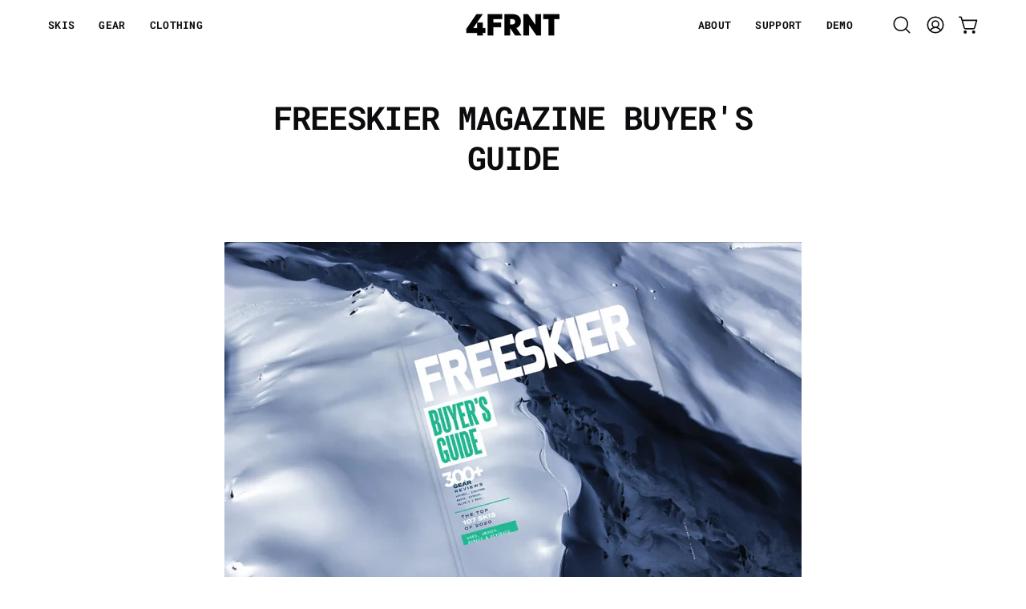

--- FILE ---
content_type: text/html; charset=utf-8
request_url: https://4frnt.com/blogs/blog/freeskier-awards
body_size: 34131
content:















<!doctype html>
<html class="no-js no-touch page-loading" lang="en">
<head><meta charset="utf-8">
<meta http-equiv="X-UA-Compatible" content="IE=edge">
<meta name="viewport" content="width=device-width, height=device-height, initial-scale=1.0, minimum-scale=1.0">
<link rel="canonical" href="https://4frnt.com/blogs/blog/freeskier-awards"><link rel="preconnect" href="https://fonts.shopifycdn.com" crossorigin><link rel="preload" as="font" href="//4frnt.com/cdn/fonts/inter/inter_n5.d7101d5e168594dd06f56f290dd759fba5431d97.woff2" type="font/woff2" crossorigin><link rel="preload" as="font" href="//4frnt.com/cdn/fonts/roboto_mono/robotomono_n7.94ea13a641f607be3d334ec356dbe9710b93cb18.woff2" type="font/woff2" crossorigin><link rel="preload" as="image" href="//4frnt.com/cdn/shop/t/102/assets/loading.svg?v=91665432863842511931743616234"><style data-shopify>
  .no-js.page-loading .loading-overlay,
  html:not(.page-loading) .loading-overlay { opacity: 0; visibility: hidden; pointer-events: none; animation: fadeOut 1s ease; transition: visibility 0s linear 1s; }

  .loading-overlay { position: fixed; top: 0; left: 0; z-index: 99999; width: 100vw; height: 100vh; display: flex; align-items: center; justify-content: center; background: var(--overlay-bg, var(--COLOR-BLACK-WHITE)); }</style><style data-shopify>.loader__image__holder { position: absolute; top: 0; left: 0; width: 100%; height: 100%; font-size: 0; display: none; align-items: center; justify-content: center; animation: pulse-loading 2s infinite ease-in-out; }
    .loader__image__holder:has(.loader__image--fallback) { animation: none; }
    .loading-image .loader__image__holder { display: flex; }
    .loader__image { max-width: 150px; height: auto; object-fit: contain; }
    .loading-image .loader__image--fallback { width: 150px; height: 150px; max-width: 150px; mask: var(--loading-svg) center center/contain no-repeat; background: var(--overlay-bg-svg, var(--COLOR-WHITE-BLACK)); }</style><script>
    const loadingAppearance = "once";
    const loaded = sessionStorage.getItem('loaded');

    if (loadingAppearance === 'once') {
      if (loaded === null) {
        sessionStorage.setItem('loaded', true);
        document.documentElement.classList.add('loading-image');
      }
    } else {
      document.documentElement.classList.add('loading-image');
    }
  </script><link rel="shortcut icon" href="//4frnt.com/cdn/shop/files/4_Logo_BLACK_124px_32x32.png?v=1698070579" type="image/png">
<title>Freeskier Magazine Buyer&#39;s Guide Awards
  
  
   &ndash; 4FRNT Skis</title><meta name="description" content="Freeskier continues to produce one of the most coveted annual Buyer&#39;s Guides and we are honored to take home all these awards!">

<meta property="og:site_name" content="4FRNT Skis">
<meta property="og:url" content="https://4frnt.com/blogs/blog/freeskier-awards">
<meta property="og:title" content="Freeskier Magazine Buyer&#39;s Guide Awards">
<meta property="og:type" content="article">
<meta property="og:description" content="Freeskier continues to produce one of the most coveted annual Buyer&#39;s Guides and we are honored to take home all these awards!"><meta property="og:image" content="http://4frnt.com/cdn/shop/articles/unnamed.png?v=1635786928">
  <meta property="og:image:secure_url" content="https://4frnt.com/cdn/shop/articles/unnamed.png?v=1635786928">
  <meta property="og:image:width" content="1216">
  <meta property="og:image:height" content="797"><meta name="twitter:card" content="summary_large_image">
<meta name="twitter:title" content="Freeskier Magazine Buyer&#39;s Guide Awards">
<meta name="twitter:description" content="Freeskier continues to produce one of the most coveted annual Buyer&#39;s Guides and we are honored to take home all these awards!"><style data-shopify>@font-face {
  font-family: "Roboto Mono";
  font-weight: 700;
  font-style: normal;
  font-display: swap;
  src: url("//4frnt.com/cdn/fonts/roboto_mono/robotomono_n7.94ea13a641f607be3d334ec356dbe9710b93cb18.woff2") format("woff2"),
       url("//4frnt.com/cdn/fonts/roboto_mono/robotomono_n7.4bd578ed36c8af9f034d1aa383e35172620e6500.woff") format("woff");
}

    @font-face {
  font-family: Inter;
  font-weight: 500;
  font-style: normal;
  font-display: swap;
  src: url("//4frnt.com/cdn/fonts/inter/inter_n5.d7101d5e168594dd06f56f290dd759fba5431d97.woff2") format("woff2"),
       url("//4frnt.com/cdn/fonts/inter/inter_n5.5332a76bbd27da00474c136abb1ca3cbbf259068.woff") format("woff");
}

    
    @font-face {
  font-family: "Space Mono";
  font-weight: 700;
  font-style: normal;
  font-display: swap;
  src: url("//4frnt.com/cdn/fonts/space_mono/spacemono_n7.508dbd51f810465f80674aa16b57dbed9d939476.woff2") format("woff2"),
       url("//4frnt.com/cdn/fonts/space_mono/spacemono_n7.33dc758a163f8921951e545f3e66fea4986535cf.woff") format("woff");
}


    
      @font-face {
  font-family: "Roboto Mono";
  font-weight: 700;
  font-style: normal;
  font-display: swap;
  src: url("//4frnt.com/cdn/fonts/roboto_mono/robotomono_n7.94ea13a641f607be3d334ec356dbe9710b93cb18.woff2") format("woff2"),
       url("//4frnt.com/cdn/fonts/roboto_mono/robotomono_n7.4bd578ed36c8af9f034d1aa383e35172620e6500.woff") format("woff");
}

    

    
      @font-face {
  font-family: "Roboto Mono";
  font-weight: 400;
  font-style: normal;
  font-display: swap;
  src: url("//4frnt.com/cdn/fonts/roboto_mono/robotomono_n4.9d1649e14a644ef48a2262609c784a79a5c2c87d.woff2") format("woff2"),
       url("//4frnt.com/cdn/fonts/roboto_mono/robotomono_n4.1f5c294b54ad5b669e758778fae486a733405684.woff") format("woff");
}

    

    

    
      @font-face {
  font-family: Inter;
  font-weight: 100;
  font-style: normal;
  font-display: swap;
  src: url("//4frnt.com/cdn/fonts/inter/inter_n1.d6922fc1524d5070cfbded04544fe03b84246904.woff2") format("woff2"),
       url("//4frnt.com/cdn/fonts/inter/inter_n1.4a488d8300a3cf27d2b5e3a3b05110d1df51da98.woff") format("woff");
}

    

    
      @font-face {
  font-family: Inter;
  font-weight: 600;
  font-style: normal;
  font-display: swap;
  src: url("//4frnt.com/cdn/fonts/inter/inter_n6.771af0474a71b3797eb38f3487d6fb79d43b6877.woff2") format("woff2"),
       url("//4frnt.com/cdn/fonts/inter/inter_n6.88c903d8f9e157d48b73b7777d0642925bcecde7.woff") format("woff");
}

    

    
      @font-face {
  font-family: Inter;
  font-weight: 500;
  font-style: italic;
  font-display: swap;
  src: url("//4frnt.com/cdn/fonts/inter/inter_i5.4474f48e6ab2b1e01aa2b6d942dd27fa24f2d99f.woff2") format("woff2"),
       url("//4frnt.com/cdn/fonts/inter/inter_i5.493dbd6ee8e49f4ad722ebb68d92f201af2c2f56.woff") format("woff");
}

    

    
      @font-face {
  font-family: Inter;
  font-weight: 700;
  font-style: italic;
  font-display: swap;
  src: url("//4frnt.com/cdn/fonts/inter/inter_i7.b377bcd4cc0f160622a22d638ae7e2cd9b86ea4c.woff2") format("woff2"),
       url("//4frnt.com/cdn/fonts/inter/inter_i7.7c69a6a34e3bb44fcf6f975857e13b9a9b25beb4.woff") format("woff");
}

    

    
      
    
:root {--COLOR-PRIMARY-OPPOSITE: #ffffff;
      --COLOR-PRIMARY-LIGHTEN-DARKEN-ALPHA-20: rgba(26, 26, 26, 0.2);
      --COLOR-PRIMARY-LIGHTEN-DARKEN-ALPHA-30: rgba(26, 26, 26, 0.3);

      --PRIMARY-BUTTONS-COLOR-BG: #000000;
      --PRIMARY-BUTTONS-COLOR-TEXT: #ffffff;
      --PRIMARY-BUTTONS-COLOR-TEXT-ALPHA-10: rgba(255, 255, 255, 0.1);
      --PRIMARY-BUTTONS-COLOR-BORDER: #000000;
      --PRIMARY-BUTTONS-COLOR-HOVER: rgba(255, 255, 255, 0.5);

      --PRIMARY-BUTTONS-COLOR-LIGHTEN-DARKEN: #1a1a1a;

      --PRIMARY-BUTTONS-COLOR-ALPHA-05: rgba(0, 0, 0, 0.05);
      --PRIMARY-BUTTONS-COLOR-ALPHA-10: rgba(0, 0, 0, 0.1);
      --PRIMARY-BUTTONS-COLOR-ALPHA-50: rgba(0, 0, 0, 0.5);--COLOR-SECONDARY-OPPOSITE: #ffffff;
      --COLOR-SECONDARY-OPPOSITE-ALPHA-20: rgba(255, 255, 255, 0.2);
      --COLOR-SECONDARY-LIGHTEN-DARKEN-ALPHA-20: rgba(255, 112, 71, 0.2);
      --COLOR-SECONDARY-LIGHTEN-DARKEN-ALPHA-30: rgba(255, 112, 71, 0.3);

      --SECONDARY-BUTTONS-COLOR-BG: #ff4814;
      --SECONDARY-BUTTONS-COLOR-TEXT: #ffffff;
      --SECONDARY-BUTTONS-COLOR-TEXT-ALPHA-10: rgba(255, 255, 255, 0.1);
      --SECONDARY-BUTTONS-COLOR-BORDER: #ff4814;

      --SECONDARY-BUTTONS-COLOR-ALPHA-05: rgba(255, 72, 20, 0.05);
      --SECONDARY-BUTTONS-COLOR-ALPHA-10: rgba(255, 72, 20, 0.1);
      --SECONDARY-BUTTONS-COLOR-ALPHA-50: rgba(255, 72, 20, 0.5);--OUTLINE-BUTTONS-PRIMARY-BG: transparent;
      --OUTLINE-BUTTONS-PRIMARY-TEXT: #000000;
      --OUTLINE-BUTTONS-PRIMARY-TEXT-ALPHA-10: rgba(0, 0, 0, 0.1);
      --OUTLINE-BUTTONS-PRIMARY-BORDER: #000000;
      --OUTLINE-BUTTONS-PRIMARY-BG-HOVER: rgba(26, 26, 26, 0.2);

      --OUTLINE-BUTTONS-SECONDARY-BG: transparent;
      --OUTLINE-BUTTONS-SECONDARY-TEXT: #ff4814;
      --OUTLINE-BUTTONS-SECONDARY-TEXT-ALPHA-10: rgba(255, 72, 20, 0.1);
      --OUTLINE-BUTTONS-SECONDARY-BORDER: #ff4814;
      --OUTLINE-BUTTONS-SECONDARY-BG-HOVER: rgba(255, 112, 71, 0.2);

      --OUTLINE-BUTTONS-WHITE-BG: transparent;
      --OUTLINE-BUTTONS-WHITE-TEXT: #ffffff;
      --OUTLINE-BUTTONS-WHITE-TEXT-ALPHA-10: rgba(255, 255, 255, 0.1);
      --OUTLINE-BUTTONS-WHITE-BORDER: #ffffff;

      --OUTLINE-BUTTONS-BLACK-BG: transparent;
      --OUTLINE-BUTTONS-BLACK-TEXT: #000000;
      --OUTLINE-BUTTONS-BLACK-TEXT-ALPHA-10: rgba(0, 0, 0, 0.1);
      --OUTLINE-BUTTONS-BLACK-BORDER: #000000;--OUTLINE-SOLID-BUTTONS-PRIMARY-BG: #000000;
      --OUTLINE-SOLID-BUTTONS-PRIMARY-TEXT: #ffffff;
      --OUTLINE-SOLID-BUTTONS-PRIMARY-TEXT-ALPHA-10: rgba(255, 255, 255, 0.1);
      --OUTLINE-SOLID-BUTTONS-PRIMARY-BORDER: #ffffff;
      --OUTLINE-SOLID-BUTTONS-PRIMARY-BG-HOVER: rgba(255, 255, 255, 0.2);

      --OUTLINE-SOLID-BUTTONS-SECONDARY-BG: #ff4814;
      --OUTLINE-SOLID-BUTTONS-SECONDARY-TEXT: #ffffff;
      --OUTLINE-SOLID-BUTTONS-SECONDARY-TEXT-ALPHA-10: rgba(255, 255, 255, 0.1);
      --OUTLINE-SOLID-BUTTONS-SECONDARY-BORDER: #ffffff;
      --OUTLINE-SOLID-BUTTONS-SECONDARY-BG-HOVER: rgba(255, 255, 255, 0.2);

      --OUTLINE-SOLID-BUTTONS-WHITE-BG: #ffffff;
      --OUTLINE-SOLID-BUTTONS-WHITE-TEXT: #000000;
      --OUTLINE-SOLID-BUTTONS-WHITE-TEXT-ALPHA-10: rgba(0, 0, 0, 0.1);
      --OUTLINE-SOLID-BUTTONS-WHITE-BORDER: #000000;

      --OUTLINE-SOLID-BUTTONS-BLACK-BG: #000000;
      --OUTLINE-SOLID-BUTTONS-BLACK-TEXT: #ffffff;
      --OUTLINE-SOLID-BUTTONS-BLACK-TEXT-ALPHA-10: rgba(255, 255, 255, 0.1);
      --OUTLINE-SOLID-BUTTONS-BLACK-BORDER: #ffffff;--COLOR-HEADING: #0c0c0f;
      --COLOR-TEXT: #0c0c0f;
      --COLOR-TEXT-DARKEN: #000000;
      --COLOR-TEXT-LIGHTEN: #393948;
      --COLOR-TEXT-ALPHA-5: rgba(12, 12, 15, 0.05);
      --COLOR-TEXT-ALPHA-8: rgba(12, 12, 15, 0.08);
      --COLOR-TEXT-ALPHA-10: rgba(12, 12, 15, 0.1);
      --COLOR-TEXT-ALPHA-15: rgba(12, 12, 15, 0.15);
      --COLOR-TEXT-ALPHA-20: rgba(12, 12, 15, 0.2);
      --COLOR-TEXT-ALPHA-25: rgba(12, 12, 15, 0.25);
      --COLOR-TEXT-ALPHA-50: rgba(12, 12, 15, 0.5);
      --COLOR-TEXT-ALPHA-60: rgba(12, 12, 15, 0.6);
      --COLOR-TEXT-ALPHA-85: rgba(12, 12, 15, 0.85);

      --COLOR-BG: #ffffff;
      --COLOR-BG-ALPHA-25: rgba(255, 255, 255, 0.25);
      --COLOR-BG-ALPHA-35: rgba(255, 255, 255, 0.35);
      --COLOR-BG-ALPHA-60: rgba(255, 255, 255, 0.6);
      --COLOR-BG-ALPHA-65: rgba(255, 255, 255, 0.65);
      --COLOR-BG-ALPHA-85: rgba(255, 255, 255, 0.85);
      --COLOR-BG-DARKEN: #e6e6e6;
      --COLOR-BG-LIGHTEN-DARKEN: #e6e6e6;
      --COLOR-BG-LIGHTEN-DARKEN-SHIMMER-BG: #fafafa;
      --COLOR-BG-LIGHTEN-DARKEN-SHIMMER-EFFECT: #f5f5f5;
      --COLOR-BG-LIGHTEN-DARKEN-SHIMMER-ENHANCEMENT: #000000;
      --COLOR-BG-LIGHTEN-DARKEN-FOREGROUND: #f7f7f7;
      --COLOR-BG-LIGHTEN-DARKEN-HIGHLIGHT: rgba(38, 38, 38, 0.15);
      --COLOR-BG-LIGHTEN-DARKEN-SEARCH-LOADER: #cccccc;
      --COLOR-BG-LIGHTEN-DARKEN-SEARCH-LOADER-LINE: #e6e6e6;
      --COLOR-BG-LIGHTEN-DARKEN-2: #cdcdcd;
      --COLOR-BG-LIGHTEN-DARKEN-3: #c0c0c0;
      --COLOR-BG-LIGHTEN-DARKEN-4: #b3b3b3;
      --COLOR-BG-LIGHTEN-DARKEN-5: #a6a6a6;
      --COLOR-BG-LIGHTEN-DARKEN-6: #9a9a9a;
      --COLOR-BG-LIGHTEN-DARKEN-CONTRAST: #b3b3b3;
      --COLOR-BG-LIGHTEN-DARKEN-CONTRAST-2: #a6a6a6;
      --COLOR-BG-LIGHTEN-DARKEN-CONTRAST-3: #999999;
      --COLOR-BG-LIGHTEN-DARKEN-CONTRAST-4: #8c8c8c;
      --COLOR-BG-LIGHTEN-DARKEN-CONTRAST-5: #808080;
      --COLOR-BG-LIGHTEN-DARKEN-CONTRAST-6: #737373;

      --COLOR-BG-SECONDARY: #000000;
      --COLOR-BG-SECONDARY-LIGHTEN-DARKEN: #1a1a1a;
      --COLOR-BG-SECONDARY-LIGHTEN-DARKEN-CONTRAST: #808080;

      --COLOR-INPUT-BG: #ffffff;

      --COLOR-ACCENT: #585858;
      --COLOR-ACCENT-TEXT: #fff;
      --COLOR-ACCENT-MIX-ALPHA: rgba(44, 44, 44, 0.1);

      --COLOR-BORDER: #d3d3d3;
      --COLOR-BORDER-ALPHA-15: rgba(211, 211, 211, 0.15);
      --COLOR-BORDER-ALPHA-30: rgba(211, 211, 211, 0.3);
      --COLOR-BORDER-ALPHA-50: rgba(211, 211, 211, 0.5);
      --COLOR-BORDER-ALPHA-65: rgba(211, 211, 211, 0.65);
      --COLOR-BORDER-LIGHTEN-DARKEN: #868686;
      --COLOR-BORDER-HAIRLINE: #f7f7f7;

      --COLOR-SALE-BG: #ff4814;
      --COLOR-SALE-TEXT: #000000;
      --COLOR-CUSTOM-BG: #4569dc;
      --COLOR-CUSTOM-TEXT: #ffffff;
      --COLOR-SOLD-BG: rgba(0,0,0,0);
      --COLOR-SOLD-TEXT: #000000;
      --COLOR-SAVING-BG: #d43737;
      --COLOR-SAVING-TEXT: #ffffff;

      --COLOR-WHITE-BLACK: #fff;
      --COLOR-BLACK-WHITE: #000;
      --COLOR-BLACK-WHITE-ALPHA-25: rgba(0, 0, 0, 0.25);
      --COLOR-BLACK-WHITE-ALPHA-34: rgba(0, 0, 0, 0.34);
      --COLOR-BG-OVERLAY: rgba(255, 255, 255, 0.5);--COLOR-DISABLED-GREY: rgba(12, 12, 15, 0.05);
      --COLOR-DISABLED-GREY-DARKEN: rgba(12, 12, 15, 0.45);
      --COLOR-ERROR: #D02E2E;
      --COLOR-ERROR-BG: #f3cbcb;
      --COLOR-SUCCESS: #56AD6A;
      --COLOR-SUCCESS-BG: #ECFEF0;
      --COLOR-WARN: #ECBD5E;
      --COLOR-TRANSPARENT: rgba(255, 255, 255, 0);

      --COLOR-WHITE: #ffffff;
      --COLOR-WHITE-DARKEN: #f2f2f2;
      --COLOR-WHITE-ALPHA-10: rgba(255, 255, 255, 0.1);
      --COLOR-WHITE-ALPHA-20: rgba(255, 255, 255, 0.2);
      --COLOR-WHITE-ALPHA-25: rgba(255, 255, 255, 0.25);
      --COLOR-WHITE-ALPHA-50: rgba(255, 255, 255, 0.5);
      --COLOR-WHITE-ALPHA-60: rgba(255, 255, 255, 0.6);
      --COLOR-BLACK: #000000;
      --COLOR-BLACK-LIGHTEN: #1a1a1a;
      --COLOR-BLACK-ALPHA-05: rgba(0, 0, 0, 0.05);
      --COLOR-BLACK-ALPHA-10: rgba(0, 0, 0, 0.1);
      --COLOR-BLACK-ALPHA-20: rgba(0, 0, 0, 0.2);
      --COLOR-BLACK-ALPHA-25: rgba(0, 0, 0, 0.25);
      --COLOR-BLACK-ALPHA-50: rgba(0, 0, 0, 0.5);
      --COLOR-BLACK-ALPHA-60: rgba(0, 0, 0, 0.6);--FONT-STACK-BODY: Inter, sans-serif;
      --FONT-STYLE-BODY: normal;
      --FONT-STYLE-BODY-ITALIC: italic;
      --FONT-ADJUST-BODY: 1.0;

      --FONT-WEIGHT-BODY: 500;
      --FONT-WEIGHT-BODY-LIGHT: 100;
      --FONT-WEIGHT-BODY-MEDIUM: 700;
      --FONT-WEIGHT-BODY-BOLD: 600;

      --FONT-STACK-HEADING: "Roboto Mono", monospace;
      --FONT-STYLE-HEADING: normal;
      --FONT-STYLE-HEADING-ITALIC: italic;
      --FONT-ADJUST-HEADING: 1.0;

      --FONT-WEIGHT-HEADING: 700;
      --FONT-WEIGHT-HEADING-LIGHT: 400;
      --FONT-WEIGHT-HEADING-MEDIUM: 500;
      --FONT-WEIGHT-HEADING-BOLD: 700;

      --FONT-STACK-NAV: "Roboto Mono", monospace;
      --FONT-STYLE-NAV: normal;
      --FONT-STYLE-NAV-ITALIC: italic;
      --FONT-ADJUST-NAV: 0.85;
      --FONT-ADJUST-NAV-TOP-LEVEL: 0.8;

      --FONT-WEIGHT-NAV: 700;
      --FONT-WEIGHT-NAV-LIGHT: 400;
      --FONT-WEIGHT-NAV-MEDIUM: 500;
      --FONT-WEIGHT-NAV-BOLD: 700;

      --FONT-ADJUST-PRODUCT-GRID: 1.0;
      --FONT-ADJUST-PRODUCT-GRID-HEADING: 1.3;

      --FONT-ADJUST-BADGES: 1.3;

      --FONT-STACK-BUTTON: "Roboto Mono", monospace;
      --FONT-STYLE-BUTTON: normal;
      --FONT-STYLE-BUTTON-ITALIC: italic;
      --FONT-ADJUST-SMALL-BUTTON: 0.85;
      --FONT-ADJUST-MEDIUM-BUTTON: 0.85;
      --FONT-ADJUST-LARGE-BUTTON: 0.85;

      --FONT-WEIGHT-BUTTON: 700;
      --FONT-WEIGHT-BUTTON-MEDIUM: 500;
      --FONT-WEIGHT-BUTTON-BOLD: 700;

      --FONT-STACK-SUBHEADING: "Courier New", Courier, monospace;
      --FONT-STYLE-SUBHEADING: normal;
      --FONT-ADJUST-SUBHEADING: 1.0;

      --FONT-WEIGHT-SUBHEADING: 700;
      --FONT-WEIGHT-SUBHEADING-BOLD: 700;

      --FONT-STACK-LABEL: "Roboto Mono", monospace;
      --FONT-STYLE-LABEL: normal;
      --FONT-ADJUST-LABEL: 0.65;

      --FONT-STACK-HIGHLIGHT: "Space Mono", monospace;
      --FONT-STYLE-HIGHLIGHT: normal;
      --FONT-WEIGHT-HIGHLIGHT: 700;

      --FONT-WEIGHT-LABEL: 700;

      --LETTER-SPACING-NAV: 0.025em;
      --LETTER-SPACING-HEADING: -0.025em;
      --LETTER-SPACING-SUBHEADING: 0.05em;
      --LETTER-SPACING-BUTTON: 0.05em;
      --LETTER-SPACING-LABEL: 0.05em;

      --BUTTON-TEXT-CAPS: uppercase;
      --HEADING-TEXT-CAPS: uppercase;
      --SUBHEADING-TEXT-CAPS: uppercase;
      --LABEL-TEXT-CAPS: uppercase;--FONT-SIZE-INPUT: 1.0rem;--RADIUS: 0px;
      --RADIUS-SMALL: 0px;
      --RADIUS-TINY: 0px;
      --RADIUS-CHECKBOX: 0px;
      --RADIUS-TEXTAREA: 0px;--RADIUS-BADGE: 0px;--PRODUCT-MEDIA-PADDING-TOP: 150.0%;--BORDER-WIDTH: 1px;--STROKE-WIDTH: 12px;--SITE-WIDTH: 1440px;
      --SITE-WIDTH-NARROW: 840px;

      
      --SMALL-BUTTON-WIDTH: 150px;
      --MEDIUM-BUTTON-WIDTH: 200px;
      --LARGE-BUTTON-WIDTH: 250px;
      --SMALL-BUTTON-HEIGHT: 20px;
      --MEDIUM-BUTTON-HEIGHT: 20px;
      --LARGE-BUTTON-HEIGHT: 20px;--COLOR-UPSELLS-BG: #ffffff;
      --COLOR-UPSELLS-TEXT: #000000;
      --COLOR-UPSELLS-TEXT-LIGHTEN: #333333;
      --COLOR-UPSELLS-DISABLED-GREY-DARKEN: rgba(0, 0, 0, 0.45);
      --UPSELLS-HEIGHT: 200px;
      --UPSELLS-IMAGE-WIDTH: 30%;--ICON-ARROW-RIGHT: url( "//4frnt.com/cdn/shop/t/102/assets/icon-chevron-right.svg?v=115618353204357621731743616234" );--loading-svg: url( "//4frnt.com/cdn/shop/t/102/assets/loading.svg?v=91665432863842511931743616234" );
      --icon-check: url( "//4frnt.com/cdn/shop/t/102/assets/icon-check.svg?v=175316081881880408121743616234" );
      --icon-check-swatch: url( "//4frnt.com/cdn/shop/t/102/assets/icon-check-swatch.svg?v=131897745589030387781743616234" );
      --icon-zoom-in: url( "//4frnt.com/cdn/shop/t/102/assets/icon-zoom-in.svg?v=157433013461716915331743616234" );
      --icon-zoom-out: url( "//4frnt.com/cdn/shop/t/102/assets/icon-zoom-out.svg?v=164909107869959372931743616234" );--collection-sticky-bar-height: 0px;
      --collection-image-padding-top: 60%;

      --drawer-width: 400px;
      --drawer-transition: transform 0.4s cubic-bezier(0.46, 0.01, 0.32, 1);--gutter: 60px;
      --gutter-mobile: 20px;
      --grid-gutter: 20px;
      --grid-gutter-mobile: 35px;--inner: 20px;
      --inner-tablet: 18px;
      --inner-mobile: 16px;--grid: repeat(3, minmax(0, 1fr));
      --grid-tablet: repeat(3, minmax(0, 1fr));
      --grid-mobile: repeat(2, minmax(0, 1fr));
      --megamenu-grid: repeat(4, minmax(0, 1fr));
      --grid-row: 1 / span 3;--scrollbar-width: 0px;--overlay: #000;
      --overlay-opacity: 1;--swatch-width: 38px;
      --swatch-height: 26px;
      --swatch-size: 32px;
      --swatch-size-mobile: 30px;

      
      --move-offset: 20px;

      
      --autoplay-speed: 2200ms;
    }

    
.cart__item__image:after,
    .product__media__container:after,
    .products-list__item__image:after,
    .products-list__item__image-bg:after,
    .blog-item__product__image:after {
      content: '';
      position: absolute;
      z-index: 1;
      inset: 0;
      background: rgba(0, 0, 0, .03);
      pointer-events: none;
    }.product-upsell__image:after,
    .popup-quick-view__nav-media:after,
    .product-gallery__media--image:after,
    .product-gallery__media--onboarding:after,
    .product-single__thumbnail-link:after {
      content: '';
      position: absolute;
      z-index: 1;
      inset: 0;
      background: rgba(0, 0, 0, .03);
      pointer-events: none;
    }</style><link href="//4frnt.com/cdn/shop/t/102/assets/theme.css?v=116710031550260753341753823763" rel="stylesheet" type="text/css" media="all" /><script
  type="text/javascript"
>
    if (window.MSInputMethodContext && document.documentMode) {
      var scripts = document.getElementsByTagName('script')[0];
      var polyfill = document.createElement("script");
      polyfill.defer = true;
      polyfill.src = "//4frnt.com/cdn/shop/t/102/assets/ie11.js?v=164037955086922138091743616234";

      scripts.parentNode.insertBefore(polyfill, scripts);

      document.documentElement.classList.add('ie11');
    } else {
      document.documentElement.className = document.documentElement.className.replace('no-js', 'js');
    }

    let root = '/';
    if (root[root.length - 1] !== '/') {
      root = `${root}/`;
    }

    window.theme = {
      routes: {
        root: root,
        cart_url: "\/cart",
        cart_add_url: "\/cart\/add",
        cart_change_url: "\/cart\/change",
        shop_url: "https:\/\/4frnt.com",
        searchUrl: '/search',
        predictiveSearchUrl: '/search/suggest',
        product_recommendations_url: "\/recommendations\/products"
      },
      assets: {
        photoswipe: '//4frnt.com/cdn/shop/t/102/assets/photoswipe.js?v=162613001030112971491743616234',
        smoothscroll: '//4frnt.com/cdn/shop/t/102/assets/smoothscroll.js?v=37906625415260927261743616234',
        no_image: "//4frnt.com/cdn/shopifycloud/storefront/assets/no-image-2048-a2addb12_1024x.gif",
        swatches: '//4frnt.com/cdn/shop/t/102/assets/swatches.json?v=108341084980828767351743616234',
        base: "//4frnt.com/cdn/shop/t/102/assets/"
      },
      strings: {
        add_to_cart: "Add to Cart",
        cart_acceptance_error: "You must accept our terms and conditions.",
        cart_empty: "Your cart is currently empty.",
        cart_price: "Price",
        cart_quantity: "Quantity",
        cart_items_one: "{{ count }} item",
        cart_items_many: "{{ count }} items",
        cart_title: "Cart",
        cart_total: "Total",
        continue_shopping: "Continue Shopping",
        free: "Free",
        limit_error: "Sorry, looks like we don\u0026#39;t have enough of this product.",
        preorder: "Pre-Order",
        remove: "Remove",
        sale_badge_text: "Sale",
        saving_badge: "Save {{ discount }}",
        saving_up_to_badge: "Save up to {{ discount }}",
        sold_out: "Sold Out",
        subscription: "Subscription",
        unavailable: "Unavailable",
        unit_price_label: "Unit price",
        unit_price_separator: "per",
        zero_qty_error: "Quantity must be greater than 0.",
        delete_confirm: "Are you sure you wish to delete this address?",
        newsletter_product_availability: "Notify Me When It’s Available"
      },
      icons: {
        close: '<svg aria-hidden="true" focusable="false" role="presentation" class="icon icon-close" viewBox="0 0 192 192"><path d="M150 42 42 150M150 150 42 42" stroke="currentColor" stroke-linecap="round" stroke-linejoin="round"/></svg>'
      },
      settings: {
        animationsEnabled: false,
        cartType: "drawer",
        enableAcceptTerms: false,
        enableInfinityScroll: false,
        enablePaymentButton: true,
        gridImageSize: "cover",
        gridImageAspectRatio: 1.5,
        mobileMenuBehaviour: "trigger",
        productGridHover: "image",
        savingBadgeType: "percentage",
        showSaleBadge: true,
        showSoldBadge: true,
        showSavingBadge: false,
        quickBuy: "quick_buy",
        suggestArticles: false,
        suggestCollections: false,
        suggestProducts: true,
        suggestPages: false,
        suggestionsResultsLimit: 3,
        currency_code_enable: false,
        hideInventoryCount: true,
        colorSwatchesType: "theme",
        atcButtonShowPrice: true,
        buynowButtonColor: "btn--white",
        buynowButtonStyle: "btn--solid-border",
        buynowButtonSize: "btn--large",
        mobileMenuType: "new",
      },
      sizes: {
        mobile: 480,
        small: 768,
        large: 1024,
        widescreen: 1440
      },
      moneyFormat: "${{amount}}",
      moneyWithCurrencyFormat: "${{amount}}",
      subtotal: 0,
      current_iso_code: "USD",
      info: {
        name: 'Palo Alto'
      },
      version: '6.2.0'
    };
    window.PaloAlto = window.PaloAlto || {};
    window.slate = window.slate || {};
    window.isHeaderTransparent = false;
    window.stickyHeaderHeight = 60;
    window.lastWindowWidth = window.innerWidth || document.documentElement.clientWidth;
</script><script src="//4frnt.com/cdn/shop/t/102/assets/vendor.js?v=164905933048751944601743616235" defer="defer"></script>
<script src="//4frnt.com/cdn/shop/t/102/assets/theme.js?v=34326308044882033111743616235" defer="defer"></script>
  <script>window.performance && window.performance.mark && window.performance.mark('shopify.content_for_header.start');</script><meta name="google-site-verification" content="BVQpM9Pp97FdIhKM-Kbp34Fb3WjwOz8QRZvnnaNsXw0">
<meta name="google-site-verification" content="xAMTJJ7OEcegYuFPVAnCnHv_s8NAMIpcgcU4gLPIS0w">
<meta id="shopify-digital-wallet" name="shopify-digital-wallet" content="/2771345/digital_wallets/dialog">
<meta name="shopify-checkout-api-token" content="29661026c629bb11e57fad1885f1dc49">
<meta id="in-context-paypal-metadata" data-shop-id="2771345" data-venmo-supported="false" data-environment="production" data-locale="en_US" data-paypal-v4="true" data-currency="USD">
<link rel="alternate" type="application/atom+xml" title="Feed" href="http://feedproxy.google.com/4frntfeatures" />
<script async="async" src="/checkouts/internal/preloads.js?locale=en-US"></script>
<link rel="preconnect" href="https://shop.app" crossorigin="anonymous">
<script async="async" src="https://shop.app/checkouts/internal/preloads.js?locale=en-US&shop_id=2771345" crossorigin="anonymous"></script>
<script id="apple-pay-shop-capabilities" type="application/json">{"shopId":2771345,"countryCode":"US","currencyCode":"USD","merchantCapabilities":["supports3DS"],"merchantId":"gid:\/\/shopify\/Shop\/2771345","merchantName":"4FRNT Skis","requiredBillingContactFields":["postalAddress","email","phone"],"requiredShippingContactFields":["postalAddress","email","phone"],"shippingType":"shipping","supportedNetworks":["visa","masterCard","amex","discover","elo","jcb"],"total":{"type":"pending","label":"4FRNT Skis","amount":"1.00"},"shopifyPaymentsEnabled":true,"supportsSubscriptions":true}</script>
<script id="shopify-features" type="application/json">{"accessToken":"29661026c629bb11e57fad1885f1dc49","betas":["rich-media-storefront-analytics"],"domain":"4frnt.com","predictiveSearch":true,"shopId":2771345,"locale":"en"}</script>
<script>var Shopify = Shopify || {};
Shopify.shop = "4frnt-skis.myshopify.com";
Shopify.locale = "en";
Shopify.currency = {"active":"USD","rate":"1.0"};
Shopify.country = "US";
Shopify.theme = {"name":"Palo Alto","id":177469391133,"schema_name":"Palo Alto","schema_version":"6.2.0","theme_store_id":777,"role":"main"};
Shopify.theme.handle = "null";
Shopify.theme.style = {"id":null,"handle":null};
Shopify.cdnHost = "4frnt.com/cdn";
Shopify.routes = Shopify.routes || {};
Shopify.routes.root = "/";</script>
<script type="module">!function(o){(o.Shopify=o.Shopify||{}).modules=!0}(window);</script>
<script>!function(o){function n(){var o=[];function n(){o.push(Array.prototype.slice.apply(arguments))}return n.q=o,n}var t=o.Shopify=o.Shopify||{};t.loadFeatures=n(),t.autoloadFeatures=n()}(window);</script>
<script>
  window.ShopifyPay = window.ShopifyPay || {};
  window.ShopifyPay.apiHost = "shop.app\/pay";
  window.ShopifyPay.redirectState = null;
</script>
<script id="shop-js-analytics" type="application/json">{"pageType":"article"}</script>
<script defer="defer" async type="module" src="//4frnt.com/cdn/shopifycloud/shop-js/modules/v2/client.init-shop-cart-sync_BN7fPSNr.en.esm.js"></script>
<script defer="defer" async type="module" src="//4frnt.com/cdn/shopifycloud/shop-js/modules/v2/chunk.common_Cbph3Kss.esm.js"></script>
<script defer="defer" async type="module" src="//4frnt.com/cdn/shopifycloud/shop-js/modules/v2/chunk.modal_DKumMAJ1.esm.js"></script>
<script type="module">
  await import("//4frnt.com/cdn/shopifycloud/shop-js/modules/v2/client.init-shop-cart-sync_BN7fPSNr.en.esm.js");
await import("//4frnt.com/cdn/shopifycloud/shop-js/modules/v2/chunk.common_Cbph3Kss.esm.js");
await import("//4frnt.com/cdn/shopifycloud/shop-js/modules/v2/chunk.modal_DKumMAJ1.esm.js");

  window.Shopify.SignInWithShop?.initShopCartSync?.({"fedCMEnabled":true,"windoidEnabled":true});

</script>
<script>
  window.Shopify = window.Shopify || {};
  if (!window.Shopify.featureAssets) window.Shopify.featureAssets = {};
  window.Shopify.featureAssets['shop-js'] = {"shop-cart-sync":["modules/v2/client.shop-cart-sync_CJVUk8Jm.en.esm.js","modules/v2/chunk.common_Cbph3Kss.esm.js","modules/v2/chunk.modal_DKumMAJ1.esm.js"],"init-fed-cm":["modules/v2/client.init-fed-cm_7Fvt41F4.en.esm.js","modules/v2/chunk.common_Cbph3Kss.esm.js","modules/v2/chunk.modal_DKumMAJ1.esm.js"],"init-shop-email-lookup-coordinator":["modules/v2/client.init-shop-email-lookup-coordinator_Cc088_bR.en.esm.js","modules/v2/chunk.common_Cbph3Kss.esm.js","modules/v2/chunk.modal_DKumMAJ1.esm.js"],"init-windoid":["modules/v2/client.init-windoid_hPopwJRj.en.esm.js","modules/v2/chunk.common_Cbph3Kss.esm.js","modules/v2/chunk.modal_DKumMAJ1.esm.js"],"shop-button":["modules/v2/client.shop-button_B0jaPSNF.en.esm.js","modules/v2/chunk.common_Cbph3Kss.esm.js","modules/v2/chunk.modal_DKumMAJ1.esm.js"],"shop-cash-offers":["modules/v2/client.shop-cash-offers_DPIskqss.en.esm.js","modules/v2/chunk.common_Cbph3Kss.esm.js","modules/v2/chunk.modal_DKumMAJ1.esm.js"],"shop-toast-manager":["modules/v2/client.shop-toast-manager_CK7RT69O.en.esm.js","modules/v2/chunk.common_Cbph3Kss.esm.js","modules/v2/chunk.modal_DKumMAJ1.esm.js"],"init-shop-cart-sync":["modules/v2/client.init-shop-cart-sync_BN7fPSNr.en.esm.js","modules/v2/chunk.common_Cbph3Kss.esm.js","modules/v2/chunk.modal_DKumMAJ1.esm.js"],"init-customer-accounts-sign-up":["modules/v2/client.init-customer-accounts-sign-up_CfPf4CXf.en.esm.js","modules/v2/client.shop-login-button_DeIztwXF.en.esm.js","modules/v2/chunk.common_Cbph3Kss.esm.js","modules/v2/chunk.modal_DKumMAJ1.esm.js"],"pay-button":["modules/v2/client.pay-button_CgIwFSYN.en.esm.js","modules/v2/chunk.common_Cbph3Kss.esm.js","modules/v2/chunk.modal_DKumMAJ1.esm.js"],"init-customer-accounts":["modules/v2/client.init-customer-accounts_DQ3x16JI.en.esm.js","modules/v2/client.shop-login-button_DeIztwXF.en.esm.js","modules/v2/chunk.common_Cbph3Kss.esm.js","modules/v2/chunk.modal_DKumMAJ1.esm.js"],"avatar":["modules/v2/client.avatar_BTnouDA3.en.esm.js"],"init-shop-for-new-customer-accounts":["modules/v2/client.init-shop-for-new-customer-accounts_CsZy_esa.en.esm.js","modules/v2/client.shop-login-button_DeIztwXF.en.esm.js","modules/v2/chunk.common_Cbph3Kss.esm.js","modules/v2/chunk.modal_DKumMAJ1.esm.js"],"shop-follow-button":["modules/v2/client.shop-follow-button_BRMJjgGd.en.esm.js","modules/v2/chunk.common_Cbph3Kss.esm.js","modules/v2/chunk.modal_DKumMAJ1.esm.js"],"checkout-modal":["modules/v2/client.checkout-modal_B9Drz_yf.en.esm.js","modules/v2/chunk.common_Cbph3Kss.esm.js","modules/v2/chunk.modal_DKumMAJ1.esm.js"],"shop-login-button":["modules/v2/client.shop-login-button_DeIztwXF.en.esm.js","modules/v2/chunk.common_Cbph3Kss.esm.js","modules/v2/chunk.modal_DKumMAJ1.esm.js"],"lead-capture":["modules/v2/client.lead-capture_DXYzFM3R.en.esm.js","modules/v2/chunk.common_Cbph3Kss.esm.js","modules/v2/chunk.modal_DKumMAJ1.esm.js"],"shop-login":["modules/v2/client.shop-login_CA5pJqmO.en.esm.js","modules/v2/chunk.common_Cbph3Kss.esm.js","modules/v2/chunk.modal_DKumMAJ1.esm.js"],"payment-terms":["modules/v2/client.payment-terms_BxzfvcZJ.en.esm.js","modules/v2/chunk.common_Cbph3Kss.esm.js","modules/v2/chunk.modal_DKumMAJ1.esm.js"]};
</script>
<script>(function() {
  var isLoaded = false;
  function asyncLoad() {
    if (isLoaded) return;
    isLoaded = true;
    var urls = ["https:\/\/tools.luckyorange.com\/core\/lo.js?site-id=ff548aa8\u0026shop=4frnt-skis.myshopify.com","https:\/\/cdn-app.cart-bot.net\/public\/js\/append.js?shop=4frnt-skis.myshopify.com","https:\/\/pc-quiz.s3.us-east-2.amazonaws.com\/current\/quiz-loader.min.js?shop=4frnt-skis.myshopify.com","https:\/\/cdn.rebuyengine.com\/onsite\/js\/rebuy.js?shop=4frnt-skis.myshopify.com","\/\/cdn.shopify.com\/proxy\/107937e5675e4b46e478d179867f8d4709f36fc59cdbe539fada734d2cf3cb4e\/api.goaffpro.com\/loader.js?shop=4frnt-skis.myshopify.com\u0026sp-cache-control=cHVibGljLCBtYXgtYWdlPTkwMA"];
    for (var i = 0; i < urls.length; i++) {
      var s = document.createElement('script');
      s.type = 'text/javascript';
      s.async = true;
      s.src = urls[i];
      var x = document.getElementsByTagName('script')[0];
      x.parentNode.insertBefore(s, x);
    }
  };
  if(window.attachEvent) {
    window.attachEvent('onload', asyncLoad);
  } else {
    window.addEventListener('load', asyncLoad, false);
  }
})();</script>
<script id="__st">var __st={"a":2771345,"offset":-18000,"reqid":"417008a6-7241-4e28-ae20-da906e7ab6ef-1769776528","pageurl":"4frnt.com\/blogs\/blog\/freeskier-awards","s":"articles-382590615617","u":"75113f33aafc","p":"article","rtyp":"article","rid":382590615617};</script>
<script>window.ShopifyPaypalV4VisibilityTracking = true;</script>
<script id="captcha-bootstrap">!function(){'use strict';const t='contact',e='account',n='new_comment',o=[[t,t],['blogs',n],['comments',n],[t,'customer']],c=[[e,'customer_login'],[e,'guest_login'],[e,'recover_customer_password'],[e,'create_customer']],r=t=>t.map((([t,e])=>`form[action*='/${t}']:not([data-nocaptcha='true']) input[name='form_type'][value='${e}']`)).join(','),a=t=>()=>t?[...document.querySelectorAll(t)].map((t=>t.form)):[];function s(){const t=[...o],e=r(t);return a(e)}const i='password',u='form_key',d=['recaptcha-v3-token','g-recaptcha-response','h-captcha-response',i],f=()=>{try{return window.sessionStorage}catch{return}},m='__shopify_v',_=t=>t.elements[u];function p(t,e,n=!1){try{const o=window.sessionStorage,c=JSON.parse(o.getItem(e)),{data:r}=function(t){const{data:e,action:n}=t;return t[m]||n?{data:e,action:n}:{data:t,action:n}}(c);for(const[e,n]of Object.entries(r))t.elements[e]&&(t.elements[e].value=n);n&&o.removeItem(e)}catch(o){console.error('form repopulation failed',{error:o})}}const l='form_type',E='cptcha';function T(t){t.dataset[E]=!0}const w=window,h=w.document,L='Shopify',v='ce_forms',y='captcha';let A=!1;((t,e)=>{const n=(g='f06e6c50-85a8-45c8-87d0-21a2b65856fe',I='https://cdn.shopify.com/shopifycloud/storefront-forms-hcaptcha/ce_storefront_forms_captcha_hcaptcha.v1.5.2.iife.js',D={infoText:'Protected by hCaptcha',privacyText:'Privacy',termsText:'Terms'},(t,e,n)=>{const o=w[L][v],c=o.bindForm;if(c)return c(t,g,e,D).then(n);var r;o.q.push([[t,g,e,D],n]),r=I,A||(h.body.append(Object.assign(h.createElement('script'),{id:'captcha-provider',async:!0,src:r})),A=!0)});var g,I,D;w[L]=w[L]||{},w[L][v]=w[L][v]||{},w[L][v].q=[],w[L][y]=w[L][y]||{},w[L][y].protect=function(t,e){n(t,void 0,e),T(t)},Object.freeze(w[L][y]),function(t,e,n,w,h,L){const[v,y,A,g]=function(t,e,n){const i=e?o:[],u=t?c:[],d=[...i,...u],f=r(d),m=r(i),_=r(d.filter((([t,e])=>n.includes(e))));return[a(f),a(m),a(_),s()]}(w,h,L),I=t=>{const e=t.target;return e instanceof HTMLFormElement?e:e&&e.form},D=t=>v().includes(t);t.addEventListener('submit',(t=>{const e=I(t);if(!e)return;const n=D(e)&&!e.dataset.hcaptchaBound&&!e.dataset.recaptchaBound,o=_(e),c=g().includes(e)&&(!o||!o.value);(n||c)&&t.preventDefault(),c&&!n&&(function(t){try{if(!f())return;!function(t){const e=f();if(!e)return;const n=_(t);if(!n)return;const o=n.value;o&&e.removeItem(o)}(t);const e=Array.from(Array(32),(()=>Math.random().toString(36)[2])).join('');!function(t,e){_(t)||t.append(Object.assign(document.createElement('input'),{type:'hidden',name:u})),t.elements[u].value=e}(t,e),function(t,e){const n=f();if(!n)return;const o=[...t.querySelectorAll(`input[type='${i}']`)].map((({name:t})=>t)),c=[...d,...o],r={};for(const[a,s]of new FormData(t).entries())c.includes(a)||(r[a]=s);n.setItem(e,JSON.stringify({[m]:1,action:t.action,data:r}))}(t,e)}catch(e){console.error('failed to persist form',e)}}(e),e.submit())}));const S=(t,e)=>{t&&!t.dataset[E]&&(n(t,e.some((e=>e===t))),T(t))};for(const o of['focusin','change'])t.addEventListener(o,(t=>{const e=I(t);D(e)&&S(e,y())}));const B=e.get('form_key'),M=e.get(l),P=B&&M;t.addEventListener('DOMContentLoaded',(()=>{const t=y();if(P)for(const e of t)e.elements[l].value===M&&p(e,B);[...new Set([...A(),...v().filter((t=>'true'===t.dataset.shopifyCaptcha))])].forEach((e=>S(e,t)))}))}(h,new URLSearchParams(w.location.search),n,t,e,['guest_login'])})(!0,!0)}();</script>
<script integrity="sha256-4kQ18oKyAcykRKYeNunJcIwy7WH5gtpwJnB7kiuLZ1E=" data-source-attribution="shopify.loadfeatures" defer="defer" src="//4frnt.com/cdn/shopifycloud/storefront/assets/storefront/load_feature-a0a9edcb.js" crossorigin="anonymous"></script>
<script crossorigin="anonymous" defer="defer" src="//4frnt.com/cdn/shopifycloud/storefront/assets/shopify_pay/storefront-65b4c6d7.js?v=20250812"></script>
<script data-source-attribution="shopify.dynamic_checkout.dynamic.init">var Shopify=Shopify||{};Shopify.PaymentButton=Shopify.PaymentButton||{isStorefrontPortableWallets:!0,init:function(){window.Shopify.PaymentButton.init=function(){};var t=document.createElement("script");t.src="https://4frnt.com/cdn/shopifycloud/portable-wallets/latest/portable-wallets.en.js",t.type="module",document.head.appendChild(t)}};
</script>
<script data-source-attribution="shopify.dynamic_checkout.buyer_consent">
  function portableWalletsHideBuyerConsent(e){var t=document.getElementById("shopify-buyer-consent"),n=document.getElementById("shopify-subscription-policy-button");t&&n&&(t.classList.add("hidden"),t.setAttribute("aria-hidden","true"),n.removeEventListener("click",e))}function portableWalletsShowBuyerConsent(e){var t=document.getElementById("shopify-buyer-consent"),n=document.getElementById("shopify-subscription-policy-button");t&&n&&(t.classList.remove("hidden"),t.removeAttribute("aria-hidden"),n.addEventListener("click",e))}window.Shopify?.PaymentButton&&(window.Shopify.PaymentButton.hideBuyerConsent=portableWalletsHideBuyerConsent,window.Shopify.PaymentButton.showBuyerConsent=portableWalletsShowBuyerConsent);
</script>
<script data-source-attribution="shopify.dynamic_checkout.cart.bootstrap">document.addEventListener("DOMContentLoaded",(function(){function t(){return document.querySelector("shopify-accelerated-checkout-cart, shopify-accelerated-checkout")}if(t())Shopify.PaymentButton.init();else{new MutationObserver((function(e,n){t()&&(Shopify.PaymentButton.init(),n.disconnect())})).observe(document.body,{childList:!0,subtree:!0})}}));
</script>
<script id='scb4127' type='text/javascript' async='' src='https://4frnt.com/cdn/shopifycloud/privacy-banner/storefront-banner.js'></script><link id="shopify-accelerated-checkout-styles" rel="stylesheet" media="screen" href="https://4frnt.com/cdn/shopifycloud/portable-wallets/latest/accelerated-checkout-backwards-compat.css" crossorigin="anonymous">
<style id="shopify-accelerated-checkout-cart">
        #shopify-buyer-consent {
  margin-top: 1em;
  display: inline-block;
  width: 100%;
}

#shopify-buyer-consent.hidden {
  display: none;
}

#shopify-subscription-policy-button {
  background: none;
  border: none;
  padding: 0;
  text-decoration: underline;
  font-size: inherit;
  cursor: pointer;
}

#shopify-subscription-policy-button::before {
  box-shadow: none;
}

      </style>

<script>window.performance && window.performance.mark && window.performance.mark('shopify.content_for_header.end');</script>
  <!-- "snippets/shogun-products.liquid" was not rendered, the associated app was uninstalled -->

<!-- BEGIN app block: shopify://apps/klaviyo-email-marketing-sms/blocks/klaviyo-onsite-embed/2632fe16-c075-4321-a88b-50b567f42507 -->












  <script async src="https://static.klaviyo.com/onsite/js/MEq9vc/klaviyo.js?company_id=MEq9vc"></script>
  <script>!function(){if(!window.klaviyo){window._klOnsite=window._klOnsite||[];try{window.klaviyo=new Proxy({},{get:function(n,i){return"push"===i?function(){var n;(n=window._klOnsite).push.apply(n,arguments)}:function(){for(var n=arguments.length,o=new Array(n),w=0;w<n;w++)o[w]=arguments[w];var t="function"==typeof o[o.length-1]?o.pop():void 0,e=new Promise((function(n){window._klOnsite.push([i].concat(o,[function(i){t&&t(i),n(i)}]))}));return e}}})}catch(n){window.klaviyo=window.klaviyo||[],window.klaviyo.push=function(){var n;(n=window._klOnsite).push.apply(n,arguments)}}}}();</script>

  




  <script>
    window.klaviyoReviewsProductDesignMode = false
  </script>



  <!-- BEGIN app snippet: customer-hub-data --><script>
  if (!window.customerHub) {
    window.customerHub = {};
  }
  window.customerHub.storefrontRoutes = {
    login: "/account/login?return_url=%2F%23k-hub",
    register: "/account/register?return_url=%2F%23k-hub",
    logout: "/account/logout",
    profile: "/account",
    addresses: "/account/addresses",
  };
  
  window.customerHub.userId = null;
  
  window.customerHub.storeDomain = "4frnt-skis.myshopify.com";

  

  
    window.customerHub.storeLocale = {
        currentLanguage: 'en',
        currentCountry: 'US',
        availableLanguages: [
          
            {
              iso_code: 'en',
              endonym_name: 'English'
            }
          
        ],
        availableCountries: [
          
            {
              iso_code: 'AR',
              name: 'Argentina',
              currency_code: 'USD'
            },
          
            {
              iso_code: 'AU',
              name: 'Australia',
              currency_code: 'AUD'
            },
          
            {
              iso_code: 'AT',
              name: 'Austria',
              currency_code: 'EUR'
            },
          
            {
              iso_code: 'BE',
              name: 'Belgium',
              currency_code: 'EUR'
            },
          
            {
              iso_code: 'CA',
              name: 'Canada',
              currency_code: 'CAD'
            },
          
            {
              iso_code: 'CL',
              name: 'Chile',
              currency_code: 'USD'
            },
          
            {
              iso_code: 'DK',
              name: 'Denmark',
              currency_code: 'DKK'
            },
          
            {
              iso_code: 'FI',
              name: 'Finland',
              currency_code: 'EUR'
            },
          
            {
              iso_code: 'FR',
              name: 'France',
              currency_code: 'EUR'
            },
          
            {
              iso_code: 'GE',
              name: 'Georgia',
              currency_code: 'USD'
            },
          
            {
              iso_code: 'DE',
              name: 'Germany',
              currency_code: 'EUR'
            },
          
            {
              iso_code: 'HU',
              name: 'Hungary',
              currency_code: 'HUF'
            },
          
            {
              iso_code: 'IS',
              name: 'Iceland',
              currency_code: 'ISK'
            },
          
            {
              iso_code: 'IT',
              name: 'Italy',
              currency_code: 'EUR'
            },
          
            {
              iso_code: 'JP',
              name: 'Japan',
              currency_code: 'JPY'
            },
          
            {
              iso_code: 'NZ',
              name: 'New Zealand',
              currency_code: 'NZD'
            },
          
            {
              iso_code: 'NO',
              name: 'Norway',
              currency_code: 'USD'
            },
          
            {
              iso_code: 'PL',
              name: 'Poland',
              currency_code: 'PLN'
            },
          
            {
              iso_code: 'KR',
              name: 'South Korea',
              currency_code: 'KRW'
            },
          
            {
              iso_code: 'ES',
              name: 'Spain',
              currency_code: 'EUR'
            },
          
            {
              iso_code: 'SE',
              name: 'Sweden',
              currency_code: 'SEK'
            },
          
            {
              iso_code: 'CH',
              name: 'Switzerland',
              currency_code: 'CHF'
            },
          
            {
              iso_code: 'GB',
              name: 'United Kingdom',
              currency_code: 'GBP'
            },
          
            {
              iso_code: 'US',
              name: 'United States',
              currency_code: 'USD'
            }
          
        ]
    };
  
</script>
<!-- END app snippet -->



  <!-- BEGIN app snippet: customer-hub-replace-links -->
<script>
  function replaceAccountLinks() {
    const selector =
      'a[href$="/account/login"], a[href$="/account"], a[href^="https://shopify.com/"][href*="/account"], a[href*="/customer_identity/redirect"], a[href*="/customer_authentication/redirect"], a[href$="/account';
    const accountLinksNodes = document.querySelectorAll(selector);
    for (const node of accountLinksNodes) {
      const ignore = node.dataset.kHubIgnore !== undefined && node.dataset.kHubIgnore !== 'false';
      if (!ignore) {
        // Any login links to Shopify's account system, point them at the customer hub instead.
        node.href = '#k-hub';
        /**
         * There are some themes which apply a page transition on every click of an anchor tag (usually a fade-out) that's supposed to be faded back in when the next page loads.
         * However, since clicking the k-hub link doesn't trigger a page load, the page gets stuck on a blank screen.
         * Luckily, these themes usually have a className you can add to links to skip the transition.
         * Let's hope that all such themes are consistent/copy each other and just proactively add those classNames when we replace the link.
         **/
        node.classList.add('no-transition', 'js-no-transition');
      }
    }
  }

  
    if (document.readyState === 'complete') {
      replaceAccountLinks();
    } else {
      const controller = new AbortController();
      document.addEventListener(
        'readystatechange',
        () => {
          replaceAccountLinks(); // try to replace links both during `interactive` state and `complete` state
          if (document.readyState === 'complete') {
            // readystatechange can fire with "complete" multiple times per page load, so make sure we're not duplicating effort
            // by removing the listener afterwards.
            controller.abort();
          }
        },
        { signal: controller.signal },
      );
    }
  
</script>
<!-- END app snippet -->



<!-- END app block --><!-- BEGIN app block: shopify://apps/pagefly-page-builder/blocks/app-embed/83e179f7-59a0-4589-8c66-c0dddf959200 -->

<!-- BEGIN app snippet: pagefly-cro-ab-testing-main -->







<script>
  ;(function () {
    const url = new URL(window.location)
    const viewParam = url.searchParams.get('view')
    if (viewParam && viewParam.includes('variant-pf-')) {
      url.searchParams.set('pf_v', viewParam)
      url.searchParams.delete('view')
      window.history.replaceState({}, '', url)
    }
  })()
</script>



<script type='module'>
  
  window.PAGEFLY_CRO = window.PAGEFLY_CRO || {}

  window.PAGEFLY_CRO['data_debug'] = {
    original_template_suffix: "",
    allow_ab_test: false,
    ab_test_start_time: 0,
    ab_test_end_time: 0,
    today_date_time: 1769776528000,
  }
  window.PAGEFLY_CRO['GA4'] = { enabled: false}
</script>

<!-- END app snippet -->








  <script src='https://cdn.shopify.com/extensions/019bf883-1122-7445-9dca-5d60e681c2c8/pagefly-page-builder-216/assets/pagefly-helper.js' defer='defer'></script>

  <script src='https://cdn.shopify.com/extensions/019bf883-1122-7445-9dca-5d60e681c2c8/pagefly-page-builder-216/assets/pagefly-general-helper.js' defer='defer'></script>

  <script src='https://cdn.shopify.com/extensions/019bf883-1122-7445-9dca-5d60e681c2c8/pagefly-page-builder-216/assets/pagefly-snap-slider.js' defer='defer'></script>

  <script src='https://cdn.shopify.com/extensions/019bf883-1122-7445-9dca-5d60e681c2c8/pagefly-page-builder-216/assets/pagefly-slideshow-v3.js' defer='defer'></script>

  <script src='https://cdn.shopify.com/extensions/019bf883-1122-7445-9dca-5d60e681c2c8/pagefly-page-builder-216/assets/pagefly-slideshow-v4.js' defer='defer'></script>

  <script src='https://cdn.shopify.com/extensions/019bf883-1122-7445-9dca-5d60e681c2c8/pagefly-page-builder-216/assets/pagefly-glider.js' defer='defer'></script>

  <script src='https://cdn.shopify.com/extensions/019bf883-1122-7445-9dca-5d60e681c2c8/pagefly-page-builder-216/assets/pagefly-slideshow-v1-v2.js' defer='defer'></script>

  <script src='https://cdn.shopify.com/extensions/019bf883-1122-7445-9dca-5d60e681c2c8/pagefly-page-builder-216/assets/pagefly-product-media.js' defer='defer'></script>

  <script src='https://cdn.shopify.com/extensions/019bf883-1122-7445-9dca-5d60e681c2c8/pagefly-page-builder-216/assets/pagefly-product.js' defer='defer'></script>


<script id='pagefly-helper-data' type='application/json'>
  {
    "page_optimization": {
      "assets_prefetching": false
    },
    "elements_asset_mapper": {
      "Accordion": "https://cdn.shopify.com/extensions/019bf883-1122-7445-9dca-5d60e681c2c8/pagefly-page-builder-216/assets/pagefly-accordion.js",
      "Accordion3": "https://cdn.shopify.com/extensions/019bf883-1122-7445-9dca-5d60e681c2c8/pagefly-page-builder-216/assets/pagefly-accordion3.js",
      "CountDown": "https://cdn.shopify.com/extensions/019bf883-1122-7445-9dca-5d60e681c2c8/pagefly-page-builder-216/assets/pagefly-countdown.js",
      "GMap1": "https://cdn.shopify.com/extensions/019bf883-1122-7445-9dca-5d60e681c2c8/pagefly-page-builder-216/assets/pagefly-gmap.js",
      "GMap2": "https://cdn.shopify.com/extensions/019bf883-1122-7445-9dca-5d60e681c2c8/pagefly-page-builder-216/assets/pagefly-gmap.js",
      "GMapBasicV2": "https://cdn.shopify.com/extensions/019bf883-1122-7445-9dca-5d60e681c2c8/pagefly-page-builder-216/assets/pagefly-gmap.js",
      "GMapAdvancedV2": "https://cdn.shopify.com/extensions/019bf883-1122-7445-9dca-5d60e681c2c8/pagefly-page-builder-216/assets/pagefly-gmap.js",
      "HTML.Video": "https://cdn.shopify.com/extensions/019bf883-1122-7445-9dca-5d60e681c2c8/pagefly-page-builder-216/assets/pagefly-htmlvideo.js",
      "HTML.Video2": "https://cdn.shopify.com/extensions/019bf883-1122-7445-9dca-5d60e681c2c8/pagefly-page-builder-216/assets/pagefly-htmlvideo2.js",
      "HTML.Video3": "https://cdn.shopify.com/extensions/019bf883-1122-7445-9dca-5d60e681c2c8/pagefly-page-builder-216/assets/pagefly-htmlvideo2.js",
      "BackgroundVideo": "https://cdn.shopify.com/extensions/019bf883-1122-7445-9dca-5d60e681c2c8/pagefly-page-builder-216/assets/pagefly-htmlvideo2.js",
      "Instagram": "https://cdn.shopify.com/extensions/019bf883-1122-7445-9dca-5d60e681c2c8/pagefly-page-builder-216/assets/pagefly-instagram.js",
      "Instagram2": "https://cdn.shopify.com/extensions/019bf883-1122-7445-9dca-5d60e681c2c8/pagefly-page-builder-216/assets/pagefly-instagram.js",
      "Insta3": "https://cdn.shopify.com/extensions/019bf883-1122-7445-9dca-5d60e681c2c8/pagefly-page-builder-216/assets/pagefly-instagram3.js",
      "Tabs": "https://cdn.shopify.com/extensions/019bf883-1122-7445-9dca-5d60e681c2c8/pagefly-page-builder-216/assets/pagefly-tab.js",
      "Tabs3": "https://cdn.shopify.com/extensions/019bf883-1122-7445-9dca-5d60e681c2c8/pagefly-page-builder-216/assets/pagefly-tab3.js",
      "ProductBox": "https://cdn.shopify.com/extensions/019bf883-1122-7445-9dca-5d60e681c2c8/pagefly-page-builder-216/assets/pagefly-cart.js",
      "FBPageBox2": "https://cdn.shopify.com/extensions/019bf883-1122-7445-9dca-5d60e681c2c8/pagefly-page-builder-216/assets/pagefly-facebook.js",
      "FBLikeButton2": "https://cdn.shopify.com/extensions/019bf883-1122-7445-9dca-5d60e681c2c8/pagefly-page-builder-216/assets/pagefly-facebook.js",
      "TwitterFeed2": "https://cdn.shopify.com/extensions/019bf883-1122-7445-9dca-5d60e681c2c8/pagefly-page-builder-216/assets/pagefly-twitter.js",
      "Paragraph4": "https://cdn.shopify.com/extensions/019bf883-1122-7445-9dca-5d60e681c2c8/pagefly-page-builder-216/assets/pagefly-paragraph4.js",

      "AliReviews": "https://cdn.shopify.com/extensions/019bf883-1122-7445-9dca-5d60e681c2c8/pagefly-page-builder-216/assets/pagefly-3rd-elements.js",
      "BackInStock": "https://cdn.shopify.com/extensions/019bf883-1122-7445-9dca-5d60e681c2c8/pagefly-page-builder-216/assets/pagefly-3rd-elements.js",
      "GloboBackInStock": "https://cdn.shopify.com/extensions/019bf883-1122-7445-9dca-5d60e681c2c8/pagefly-page-builder-216/assets/pagefly-3rd-elements.js",
      "GrowaveWishlist": "https://cdn.shopify.com/extensions/019bf883-1122-7445-9dca-5d60e681c2c8/pagefly-page-builder-216/assets/pagefly-3rd-elements.js",
      "InfiniteOptionsShopPad": "https://cdn.shopify.com/extensions/019bf883-1122-7445-9dca-5d60e681c2c8/pagefly-page-builder-216/assets/pagefly-3rd-elements.js",
      "InkybayProductPersonalizer": "https://cdn.shopify.com/extensions/019bf883-1122-7445-9dca-5d60e681c2c8/pagefly-page-builder-216/assets/pagefly-3rd-elements.js",
      "LimeSpot": "https://cdn.shopify.com/extensions/019bf883-1122-7445-9dca-5d60e681c2c8/pagefly-page-builder-216/assets/pagefly-3rd-elements.js",
      "Loox": "https://cdn.shopify.com/extensions/019bf883-1122-7445-9dca-5d60e681c2c8/pagefly-page-builder-216/assets/pagefly-3rd-elements.js",
      "Opinew": "https://cdn.shopify.com/extensions/019bf883-1122-7445-9dca-5d60e681c2c8/pagefly-page-builder-216/assets/pagefly-3rd-elements.js",
      "Powr": "https://cdn.shopify.com/extensions/019bf883-1122-7445-9dca-5d60e681c2c8/pagefly-page-builder-216/assets/pagefly-3rd-elements.js",
      "ProductReviews": "https://cdn.shopify.com/extensions/019bf883-1122-7445-9dca-5d60e681c2c8/pagefly-page-builder-216/assets/pagefly-3rd-elements.js",
      "PushOwl": "https://cdn.shopify.com/extensions/019bf883-1122-7445-9dca-5d60e681c2c8/pagefly-page-builder-216/assets/pagefly-3rd-elements.js",
      "ReCharge": "https://cdn.shopify.com/extensions/019bf883-1122-7445-9dca-5d60e681c2c8/pagefly-page-builder-216/assets/pagefly-3rd-elements.js",
      "Rivyo": "https://cdn.shopify.com/extensions/019bf883-1122-7445-9dca-5d60e681c2c8/pagefly-page-builder-216/assets/pagefly-3rd-elements.js",
      "TrackingMore": "https://cdn.shopify.com/extensions/019bf883-1122-7445-9dca-5d60e681c2c8/pagefly-page-builder-216/assets/pagefly-3rd-elements.js",
      "Vitals": "https://cdn.shopify.com/extensions/019bf883-1122-7445-9dca-5d60e681c2c8/pagefly-page-builder-216/assets/pagefly-3rd-elements.js",
      "Wiser": "https://cdn.shopify.com/extensions/019bf883-1122-7445-9dca-5d60e681c2c8/pagefly-page-builder-216/assets/pagefly-3rd-elements.js"
    },
    "custom_elements_mapper": {
      "pf-click-action-element": "https://cdn.shopify.com/extensions/019bf883-1122-7445-9dca-5d60e681c2c8/pagefly-page-builder-216/assets/pagefly-click-action-element.js",
      "pf-dialog-element": "https://cdn.shopify.com/extensions/019bf883-1122-7445-9dca-5d60e681c2c8/pagefly-page-builder-216/assets/pagefly-dialog-element.js"
    }
  }
</script>


<!-- END app block --><link href="https://monorail-edge.shopifysvc.com" rel="dns-prefetch">
<script>(function(){if ("sendBeacon" in navigator && "performance" in window) {try {var session_token_from_headers = performance.getEntriesByType('navigation')[0].serverTiming.find(x => x.name == '_s').description;} catch {var session_token_from_headers = undefined;}var session_cookie_matches = document.cookie.match(/_shopify_s=([^;]*)/);var session_token_from_cookie = session_cookie_matches && session_cookie_matches.length === 2 ? session_cookie_matches[1] : "";var session_token = session_token_from_headers || session_token_from_cookie || "";function handle_abandonment_event(e) {var entries = performance.getEntries().filter(function(entry) {return /monorail-edge.shopifysvc.com/.test(entry.name);});if (!window.abandonment_tracked && entries.length === 0) {window.abandonment_tracked = true;var currentMs = Date.now();var navigation_start = performance.timing.navigationStart;var payload = {shop_id: 2771345,url: window.location.href,navigation_start,duration: currentMs - navigation_start,session_token,page_type: "article"};window.navigator.sendBeacon("https://monorail-edge.shopifysvc.com/v1/produce", JSON.stringify({schema_id: "online_store_buyer_site_abandonment/1.1",payload: payload,metadata: {event_created_at_ms: currentMs,event_sent_at_ms: currentMs}}));}}window.addEventListener('pagehide', handle_abandonment_event);}}());</script>
<script id="web-pixels-manager-setup">(function e(e,d,r,n,o){if(void 0===o&&(o={}),!Boolean(null===(a=null===(i=window.Shopify)||void 0===i?void 0:i.analytics)||void 0===a?void 0:a.replayQueue)){var i,a;window.Shopify=window.Shopify||{};var t=window.Shopify;t.analytics=t.analytics||{};var s=t.analytics;s.replayQueue=[],s.publish=function(e,d,r){return s.replayQueue.push([e,d,r]),!0};try{self.performance.mark("wpm:start")}catch(e){}var l=function(){var e={modern:/Edge?\/(1{2}[4-9]|1[2-9]\d|[2-9]\d{2}|\d{4,})\.\d+(\.\d+|)|Firefox\/(1{2}[4-9]|1[2-9]\d|[2-9]\d{2}|\d{4,})\.\d+(\.\d+|)|Chrom(ium|e)\/(9{2}|\d{3,})\.\d+(\.\d+|)|(Maci|X1{2}).+ Version\/(15\.\d+|(1[6-9]|[2-9]\d|\d{3,})\.\d+)([,.]\d+|)( \(\w+\)|)( Mobile\/\w+|) Safari\/|Chrome.+OPR\/(9{2}|\d{3,})\.\d+\.\d+|(CPU[ +]OS|iPhone[ +]OS|CPU[ +]iPhone|CPU IPhone OS|CPU iPad OS)[ +]+(15[._]\d+|(1[6-9]|[2-9]\d|\d{3,})[._]\d+)([._]\d+|)|Android:?[ /-](13[3-9]|1[4-9]\d|[2-9]\d{2}|\d{4,})(\.\d+|)(\.\d+|)|Android.+Firefox\/(13[5-9]|1[4-9]\d|[2-9]\d{2}|\d{4,})\.\d+(\.\d+|)|Android.+Chrom(ium|e)\/(13[3-9]|1[4-9]\d|[2-9]\d{2}|\d{4,})\.\d+(\.\d+|)|SamsungBrowser\/([2-9]\d|\d{3,})\.\d+/,legacy:/Edge?\/(1[6-9]|[2-9]\d|\d{3,})\.\d+(\.\d+|)|Firefox\/(5[4-9]|[6-9]\d|\d{3,})\.\d+(\.\d+|)|Chrom(ium|e)\/(5[1-9]|[6-9]\d|\d{3,})\.\d+(\.\d+|)([\d.]+$|.*Safari\/(?![\d.]+ Edge\/[\d.]+$))|(Maci|X1{2}).+ Version\/(10\.\d+|(1[1-9]|[2-9]\d|\d{3,})\.\d+)([,.]\d+|)( \(\w+\)|)( Mobile\/\w+|) Safari\/|Chrome.+OPR\/(3[89]|[4-9]\d|\d{3,})\.\d+\.\d+|(CPU[ +]OS|iPhone[ +]OS|CPU[ +]iPhone|CPU IPhone OS|CPU iPad OS)[ +]+(10[._]\d+|(1[1-9]|[2-9]\d|\d{3,})[._]\d+)([._]\d+|)|Android:?[ /-](13[3-9]|1[4-9]\d|[2-9]\d{2}|\d{4,})(\.\d+|)(\.\d+|)|Mobile Safari.+OPR\/([89]\d|\d{3,})\.\d+\.\d+|Android.+Firefox\/(13[5-9]|1[4-9]\d|[2-9]\d{2}|\d{4,})\.\d+(\.\d+|)|Android.+Chrom(ium|e)\/(13[3-9]|1[4-9]\d|[2-9]\d{2}|\d{4,})\.\d+(\.\d+|)|Android.+(UC? ?Browser|UCWEB|U3)[ /]?(15\.([5-9]|\d{2,})|(1[6-9]|[2-9]\d|\d{3,})\.\d+)\.\d+|SamsungBrowser\/(5\.\d+|([6-9]|\d{2,})\.\d+)|Android.+MQ{2}Browser\/(14(\.(9|\d{2,})|)|(1[5-9]|[2-9]\d|\d{3,})(\.\d+|))(\.\d+|)|K[Aa][Ii]OS\/(3\.\d+|([4-9]|\d{2,})\.\d+)(\.\d+|)/},d=e.modern,r=e.legacy,n=navigator.userAgent;return n.match(d)?"modern":n.match(r)?"legacy":"unknown"}(),u="modern"===l?"modern":"legacy",c=(null!=n?n:{modern:"",legacy:""})[u],f=function(e){return[e.baseUrl,"/wpm","/b",e.hashVersion,"modern"===e.buildTarget?"m":"l",".js"].join("")}({baseUrl:d,hashVersion:r,buildTarget:u}),m=function(e){var d=e.version,r=e.bundleTarget,n=e.surface,o=e.pageUrl,i=e.monorailEndpoint;return{emit:function(e){var a=e.status,t=e.errorMsg,s=(new Date).getTime(),l=JSON.stringify({metadata:{event_sent_at_ms:s},events:[{schema_id:"web_pixels_manager_load/3.1",payload:{version:d,bundle_target:r,page_url:o,status:a,surface:n,error_msg:t},metadata:{event_created_at_ms:s}}]});if(!i)return console&&console.warn&&console.warn("[Web Pixels Manager] No Monorail endpoint provided, skipping logging."),!1;try{return self.navigator.sendBeacon.bind(self.navigator)(i,l)}catch(e){}var u=new XMLHttpRequest;try{return u.open("POST",i,!0),u.setRequestHeader("Content-Type","text/plain"),u.send(l),!0}catch(e){return console&&console.warn&&console.warn("[Web Pixels Manager] Got an unhandled error while logging to Monorail."),!1}}}}({version:r,bundleTarget:l,surface:e.surface,pageUrl:self.location.href,monorailEndpoint:e.monorailEndpoint});try{o.browserTarget=l,function(e){var d=e.src,r=e.async,n=void 0===r||r,o=e.onload,i=e.onerror,a=e.sri,t=e.scriptDataAttributes,s=void 0===t?{}:t,l=document.createElement("script"),u=document.querySelector("head"),c=document.querySelector("body");if(l.async=n,l.src=d,a&&(l.integrity=a,l.crossOrigin="anonymous"),s)for(var f in s)if(Object.prototype.hasOwnProperty.call(s,f))try{l.dataset[f]=s[f]}catch(e){}if(o&&l.addEventListener("load",o),i&&l.addEventListener("error",i),u)u.appendChild(l);else{if(!c)throw new Error("Did not find a head or body element to append the script");c.appendChild(l)}}({src:f,async:!0,onload:function(){if(!function(){var e,d;return Boolean(null===(d=null===(e=window.Shopify)||void 0===e?void 0:e.analytics)||void 0===d?void 0:d.initialized)}()){var d=window.webPixelsManager.init(e)||void 0;if(d){var r=window.Shopify.analytics;r.replayQueue.forEach((function(e){var r=e[0],n=e[1],o=e[2];d.publishCustomEvent(r,n,o)})),r.replayQueue=[],r.publish=d.publishCustomEvent,r.visitor=d.visitor,r.initialized=!0}}},onerror:function(){return m.emit({status:"failed",errorMsg:"".concat(f," has failed to load")})},sri:function(e){var d=/^sha384-[A-Za-z0-9+/=]+$/;return"string"==typeof e&&d.test(e)}(c)?c:"",scriptDataAttributes:o}),m.emit({status:"loading"})}catch(e){m.emit({status:"failed",errorMsg:(null==e?void 0:e.message)||"Unknown error"})}}})({shopId: 2771345,storefrontBaseUrl: "https://4frnt.com",extensionsBaseUrl: "https://extensions.shopifycdn.com/cdn/shopifycloud/web-pixels-manager",monorailEndpoint: "https://monorail-edge.shopifysvc.com/unstable/produce_batch",surface: "storefront-renderer",enabledBetaFlags: ["2dca8a86"],webPixelsConfigList: [{"id":"1880457501","configuration":"{\"accountID\":\"MEq9vc\",\"webPixelConfig\":\"eyJlbmFibGVBZGRlZFRvQ2FydEV2ZW50cyI6IHRydWV9\"}","eventPayloadVersion":"v1","runtimeContext":"STRICT","scriptVersion":"524f6c1ee37bacdca7657a665bdca589","type":"APP","apiClientId":123074,"privacyPurposes":["ANALYTICS","MARKETING"],"dataSharingAdjustments":{"protectedCustomerApprovalScopes":["read_customer_address","read_customer_email","read_customer_name","read_customer_personal_data","read_customer_phone"]}},{"id":"1667399965","configuration":"{\"shop\":\"4frnt-skis.myshopify.com\",\"cookie_duration\":\"604800\"}","eventPayloadVersion":"v1","runtimeContext":"STRICT","scriptVersion":"a2e7513c3708f34b1f617d7ce88f9697","type":"APP","apiClientId":2744533,"privacyPurposes":["ANALYTICS","MARKETING"],"dataSharingAdjustments":{"protectedCustomerApprovalScopes":["read_customer_address","read_customer_email","read_customer_name","read_customer_personal_data","read_customer_phone"]}},{"id":"1117061405","configuration":"{}","eventPayloadVersion":"v1","runtimeContext":"STRICT","scriptVersion":"705479d021859bdf9cd4598589a4acf4","type":"APP","apiClientId":30400643073,"privacyPurposes":["ANALYTICS"],"dataSharingAdjustments":{"protectedCustomerApprovalScopes":["read_customer_address","read_customer_email","read_customer_name","read_customer_personal_data","read_customer_phone"]}},{"id":"1081966877","configuration":"{\n        \"accountID\":\"4frnt-skis.myshopify.com\",\n        \"environment\":\"production\",\n        \"apiURL\":\"https:\/\/api.quizkitapp.com\"\n        }","eventPayloadVersion":"v1","runtimeContext":"STRICT","scriptVersion":"c6e36ac09c8991fee798808120f0ef90","type":"APP","apiClientId":4291957,"privacyPurposes":["ANALYTICS","MARKETING","SALE_OF_DATA"],"dataSharingAdjustments":{"protectedCustomerApprovalScopes":["read_customer_email","read_customer_personal_data"]}},{"id":"939753757","configuration":"{\"pixelCode\":\"CNNNVEBC77UB6FSCPHFG\"}","eventPayloadVersion":"v1","runtimeContext":"STRICT","scriptVersion":"22e92c2ad45662f435e4801458fb78cc","type":"APP","apiClientId":4383523,"privacyPurposes":["ANALYTICS","MARKETING","SALE_OF_DATA"],"dataSharingAdjustments":{"protectedCustomerApprovalScopes":["read_customer_address","read_customer_email","read_customer_name","read_customer_personal_data","read_customer_phone"]}},{"id":"814481693","configuration":"{\"merchantId\":\"1028673\", \"url\":\"https:\/\/classic.avantlink.com\", \"shopName\": \"4frnt-skis\"}","eventPayloadVersion":"v1","runtimeContext":"STRICT","scriptVersion":"f125f620dfaaabbd1cefde6901cad1c4","type":"APP","apiClientId":125215244289,"privacyPurposes":["ANALYTICS","SALE_OF_DATA"],"dataSharingAdjustments":{"protectedCustomerApprovalScopes":["read_customer_personal_data"]}},{"id":"807895325","configuration":"{\"config\":\"{\\\"google_tag_ids\\\":[\\\"G-VBQB6FSEVL\\\",\\\"AW-963298833\\\",\\\"GT-KTTMH5K\\\"],\\\"target_country\\\":\\\"US\\\",\\\"gtag_events\\\":[{\\\"type\\\":\\\"begin_checkout\\\",\\\"action_label\\\":[\\\"G-VBQB6FSEVL\\\",\\\"AW-963298833\\\/rz4vCIX5hdcDEJGMq8sD\\\",\\\"AW-963298833\\\/c_fgCJnzzPIYEJGMq8sD\\\"]},{\\\"type\\\":\\\"search\\\",\\\"action_label\\\":[\\\"G-VBQB6FSEVL\\\",\\\"AW-963298833\\\/-YZVCIj5hdcDEJGMq8sD\\\"]},{\\\"type\\\":\\\"view_item\\\",\\\"action_label\\\":[\\\"G-VBQB6FSEVL\\\",\\\"AW-963298833\\\/aKGsCP_4hdcDEJGMq8sD\\\",\\\"MC-Y1Q68HL002\\\"]},{\\\"type\\\":\\\"purchase\\\",\\\"action_label\\\":[\\\"G-VBQB6FSEVL\\\",\\\"AW-963298833\\\/7laeCPz4hdcDEJGMq8sD\\\",\\\"MC-Y1Q68HL002\\\"]},{\\\"type\\\":\\\"page_view\\\",\\\"action_label\\\":[\\\"G-VBQB6FSEVL\\\",\\\"AW-963298833\\\/FoB5CPn4hdcDEJGMq8sD\\\",\\\"MC-Y1Q68HL002\\\",\\\"AW-963298833\\\/wTebCLHlz_IYEJGMq8sD\\\",\\\"AW-963298833\\\/ayxBCLKopvMYEJGMq8sD\\\"]},{\\\"type\\\":\\\"add_payment_info\\\",\\\"action_label\\\":[\\\"G-VBQB6FSEVL\\\",\\\"AW-963298833\\\/2mVWCIv5hdcDEJGMq8sD\\\"]},{\\\"type\\\":\\\"add_to_cart\\\",\\\"action_label\\\":[\\\"G-VBQB6FSEVL\\\",\\\"AW-963298833\\\/2H1sCIL5hdcDEJGMq8sD\\\"]}],\\\"enable_monitoring_mode\\\":false}\"}","eventPayloadVersion":"v1","runtimeContext":"OPEN","scriptVersion":"b2a88bafab3e21179ed38636efcd8a93","type":"APP","apiClientId":1780363,"privacyPurposes":[],"dataSharingAdjustments":{"protectedCustomerApprovalScopes":["read_customer_address","read_customer_email","read_customer_name","read_customer_personal_data","read_customer_phone"]}},{"id":"345080093","configuration":"{\"pixel_id\":\"1800829620055541\",\"pixel_type\":\"facebook_pixel\",\"metaapp_system_user_token\":\"-\"}","eventPayloadVersion":"v1","runtimeContext":"OPEN","scriptVersion":"ca16bc87fe92b6042fbaa3acc2fbdaa6","type":"APP","apiClientId":2329312,"privacyPurposes":["ANALYTICS","MARKETING","SALE_OF_DATA"],"dataSharingAdjustments":{"protectedCustomerApprovalScopes":["read_customer_address","read_customer_email","read_customer_name","read_customer_personal_data","read_customer_phone"]}},{"id":"137724189","eventPayloadVersion":"v1","runtimeContext":"LAX","scriptVersion":"1","type":"CUSTOM","privacyPurposes":["MARKETING"],"name":"Meta pixel (migrated)"},{"id":"shopify-app-pixel","configuration":"{}","eventPayloadVersion":"v1","runtimeContext":"STRICT","scriptVersion":"0450","apiClientId":"shopify-pixel","type":"APP","privacyPurposes":["ANALYTICS","MARKETING"]},{"id":"shopify-custom-pixel","eventPayloadVersion":"v1","runtimeContext":"LAX","scriptVersion":"0450","apiClientId":"shopify-pixel","type":"CUSTOM","privacyPurposes":["ANALYTICS","MARKETING"]}],isMerchantRequest: false,initData: {"shop":{"name":"4FRNT Skis","paymentSettings":{"currencyCode":"USD"},"myshopifyDomain":"4frnt-skis.myshopify.com","countryCode":"US","storefrontUrl":"https:\/\/4frnt.com"},"customer":null,"cart":null,"checkout":null,"productVariants":[],"purchasingCompany":null},},"https://4frnt.com/cdn","1d2a099fw23dfb22ep557258f5m7a2edbae",{"modern":"","legacy":""},{"shopId":"2771345","storefrontBaseUrl":"https:\/\/4frnt.com","extensionBaseUrl":"https:\/\/extensions.shopifycdn.com\/cdn\/shopifycloud\/web-pixels-manager","surface":"storefront-renderer","enabledBetaFlags":"[\"2dca8a86\"]","isMerchantRequest":"false","hashVersion":"1d2a099fw23dfb22ep557258f5m7a2edbae","publish":"custom","events":"[[\"page_viewed\",{}]]"});</script><script>
  window.ShopifyAnalytics = window.ShopifyAnalytics || {};
  window.ShopifyAnalytics.meta = window.ShopifyAnalytics.meta || {};
  window.ShopifyAnalytics.meta.currency = 'USD';
  var meta = {"page":{"pageType":"article","resourceType":"article","resourceId":382590615617,"requestId":"417008a6-7241-4e28-ae20-da906e7ab6ef-1769776528"}};
  for (var attr in meta) {
    window.ShopifyAnalytics.meta[attr] = meta[attr];
  }
</script>
<script class="analytics">
  (function () {
    var customDocumentWrite = function(content) {
      var jquery = null;

      if (window.jQuery) {
        jquery = window.jQuery;
      } else if (window.Checkout && window.Checkout.$) {
        jquery = window.Checkout.$;
      }

      if (jquery) {
        jquery('body').append(content);
      }
    };

    var hasLoggedConversion = function(token) {
      if (token) {
        return document.cookie.indexOf('loggedConversion=' + token) !== -1;
      }
      return false;
    }

    var setCookieIfConversion = function(token) {
      if (token) {
        var twoMonthsFromNow = new Date(Date.now());
        twoMonthsFromNow.setMonth(twoMonthsFromNow.getMonth() + 2);

        document.cookie = 'loggedConversion=' + token + '; expires=' + twoMonthsFromNow;
      }
    }

    var trekkie = window.ShopifyAnalytics.lib = window.trekkie = window.trekkie || [];
    if (trekkie.integrations) {
      return;
    }
    trekkie.methods = [
      'identify',
      'page',
      'ready',
      'track',
      'trackForm',
      'trackLink'
    ];
    trekkie.factory = function(method) {
      return function() {
        var args = Array.prototype.slice.call(arguments);
        args.unshift(method);
        trekkie.push(args);
        return trekkie;
      };
    };
    for (var i = 0; i < trekkie.methods.length; i++) {
      var key = trekkie.methods[i];
      trekkie[key] = trekkie.factory(key);
    }
    trekkie.load = function(config) {
      trekkie.config = config || {};
      trekkie.config.initialDocumentCookie = document.cookie;
      var first = document.getElementsByTagName('script')[0];
      var script = document.createElement('script');
      script.type = 'text/javascript';
      script.onerror = function(e) {
        var scriptFallback = document.createElement('script');
        scriptFallback.type = 'text/javascript';
        scriptFallback.onerror = function(error) {
                var Monorail = {
      produce: function produce(monorailDomain, schemaId, payload) {
        var currentMs = new Date().getTime();
        var event = {
          schema_id: schemaId,
          payload: payload,
          metadata: {
            event_created_at_ms: currentMs,
            event_sent_at_ms: currentMs
          }
        };
        return Monorail.sendRequest("https://" + monorailDomain + "/v1/produce", JSON.stringify(event));
      },
      sendRequest: function sendRequest(endpointUrl, payload) {
        // Try the sendBeacon API
        if (window && window.navigator && typeof window.navigator.sendBeacon === 'function' && typeof window.Blob === 'function' && !Monorail.isIos12()) {
          var blobData = new window.Blob([payload], {
            type: 'text/plain'
          });

          if (window.navigator.sendBeacon(endpointUrl, blobData)) {
            return true;
          } // sendBeacon was not successful

        } // XHR beacon

        var xhr = new XMLHttpRequest();

        try {
          xhr.open('POST', endpointUrl);
          xhr.setRequestHeader('Content-Type', 'text/plain');
          xhr.send(payload);
        } catch (e) {
          console.log(e);
        }

        return false;
      },
      isIos12: function isIos12() {
        return window.navigator.userAgent.lastIndexOf('iPhone; CPU iPhone OS 12_') !== -1 || window.navigator.userAgent.lastIndexOf('iPad; CPU OS 12_') !== -1;
      }
    };
    Monorail.produce('monorail-edge.shopifysvc.com',
      'trekkie_storefront_load_errors/1.1',
      {shop_id: 2771345,
      theme_id: 177469391133,
      app_name: "storefront",
      context_url: window.location.href,
      source_url: "//4frnt.com/cdn/s/trekkie.storefront.c59ea00e0474b293ae6629561379568a2d7c4bba.min.js"});

        };
        scriptFallback.async = true;
        scriptFallback.src = '//4frnt.com/cdn/s/trekkie.storefront.c59ea00e0474b293ae6629561379568a2d7c4bba.min.js';
        first.parentNode.insertBefore(scriptFallback, first);
      };
      script.async = true;
      script.src = '//4frnt.com/cdn/s/trekkie.storefront.c59ea00e0474b293ae6629561379568a2d7c4bba.min.js';
      first.parentNode.insertBefore(script, first);
    };
    trekkie.load(
      {"Trekkie":{"appName":"storefront","development":false,"defaultAttributes":{"shopId":2771345,"isMerchantRequest":null,"themeId":177469391133,"themeCityHash":"2451597779600350931","contentLanguage":"en","currency":"USD","eventMetadataId":"b9c2f177-4aaf-4714-8ad6-d2baa5f42a51"},"isServerSideCookieWritingEnabled":true,"monorailRegion":"shop_domain","enabledBetaFlags":["65f19447","b5387b81"]},"Session Attribution":{},"S2S":{"facebookCapiEnabled":true,"source":"trekkie-storefront-renderer","apiClientId":580111}}
    );

    var loaded = false;
    trekkie.ready(function() {
      if (loaded) return;
      loaded = true;

      window.ShopifyAnalytics.lib = window.trekkie;

      var originalDocumentWrite = document.write;
      document.write = customDocumentWrite;
      try { window.ShopifyAnalytics.merchantGoogleAnalytics.call(this); } catch(error) {};
      document.write = originalDocumentWrite;

      window.ShopifyAnalytics.lib.page(null,{"pageType":"article","resourceType":"article","resourceId":382590615617,"requestId":"417008a6-7241-4e28-ae20-da906e7ab6ef-1769776528","shopifyEmitted":true});

      var match = window.location.pathname.match(/checkouts\/(.+)\/(thank_you|post_purchase)/)
      var token = match? match[1]: undefined;
      if (!hasLoggedConversion(token)) {
        setCookieIfConversion(token);
        
      }
    });


        var eventsListenerScript = document.createElement('script');
        eventsListenerScript.async = true;
        eventsListenerScript.src = "//4frnt.com/cdn/shopifycloud/storefront/assets/shop_events_listener-3da45d37.js";
        document.getElementsByTagName('head')[0].appendChild(eventsListenerScript);

})();</script>
  <script>
  if (!window.ga || (window.ga && typeof window.ga !== 'function')) {
    window.ga = function ga() {
      (window.ga.q = window.ga.q || []).push(arguments);
      if (window.Shopify && window.Shopify.analytics && typeof window.Shopify.analytics.publish === 'function') {
        window.Shopify.analytics.publish("ga_stub_called", {}, {sendTo: "google_osp_migration"});
      }
      console.error("Shopify's Google Analytics stub called with:", Array.from(arguments), "\nSee https://help.shopify.com/manual/promoting-marketing/pixels/pixel-migration#google for more information.");
    };
    if (window.Shopify && window.Shopify.analytics && typeof window.Shopify.analytics.publish === 'function') {
      window.Shopify.analytics.publish("ga_stub_initialized", {}, {sendTo: "google_osp_migration"});
    }
  }
</script>
<script
  defer
  src="https://4frnt.com/cdn/shopifycloud/perf-kit/shopify-perf-kit-3.1.0.min.js"
  data-application="storefront-renderer"
  data-shop-id="2771345"
  data-render-region="gcp-us-central1"
  data-page-type="article"
  data-theme-instance-id="177469391133"
  data-theme-name="Palo Alto"
  data-theme-version="6.2.0"
  data-monorail-region="shop_domain"
  data-resource-timing-sampling-rate="10"
  data-shs="true"
  data-shs-beacon="true"
  data-shs-export-with-fetch="true"
  data-shs-logs-sample-rate="1"
  data-shs-beacon-endpoint="https://4frnt.com/api/collect"
></script>
</head><body id="freeskier-magazine-buyer-39-s-guide-awards" class="template-article palette--light  no-outline"><loading-overlay class="loading-overlay"><div class="loader loader--image">
      <div class="loader__image__holder"><div class="loader__image loader__image--fallback"></div></div>
    </div></loading-overlay>
<a class="in-page-link skip-link" data-skip-content href="#MainContent">Skip to content</a>

  <!-- BEGIN sections: group-header -->
<div id="shopify-section-sections--24492894224669__mobile-menu" class="shopify-section shopify-section-group-group-header shopify-section-mobile-menu"><mobile-menu
  id="nav-drawer-section"
  class="drawer drawer--left drawer--nav cv-h"
  role="navigation"
  data-drawer
  data-drawer-section
  data-section-type="mobile-menu"
  data-section-id="sections--24492894224669__mobile-menu"
>
  <div class="drawer__header"><button type="button" class="drawer__close-button" aria-controls="nav-drawer-section" data-drawer-toggle>
      <span class="visually-hidden">Close</span><svg aria-hidden="true" focusable="false" role="presentation" class="icon icon-close" viewBox="0 0 192 192"><path d="M150 42 42 150M150 150 42 42" stroke="currentColor" stroke-linecap="round" stroke-linejoin="round"/></svg></button>
  </div><ul class="mobile-nav mobile-nav--weight-bold"
      data-mobile-menu-block
      
      style="--adjust-nav-top-level: calc(var(--FONT-ADJUST-NAV-TOP-LEVEL) * 1.0); --adjust-nav: calc(var(--FONT-ADJUST-NAV) * 1.0);"
    ><li class="mobile-menu__item mobile-menu__item--level-1"
    
      style="--highlight: #d02e2e;"
    
  >
    <a href="/collections/all-skis" class="mobile-navlink mobile-navlink--level-1">Skis</a>
  </li><li class="mobile-menu__item mobile-menu__item--level-1"
    
      style="--highlight: #d02e2e;"
    
  >
    <a href="/collections/all-gear" class="mobile-navlink mobile-navlink--level-1">Gear</a>
  </li><li class="mobile-menu__item mobile-menu__item--level-1"
    
      style="--highlight: #d02e2e;"
    
  >
    <a href="/collections/all-clothing" class="mobile-navlink mobile-navlink--level-1">Clothing</a>
  </li><li class="mobile-menu__item mobile-menu__item--level-1"
    
      style="--highlight: #d02e2e;"
    
  >
    <a href="/pages/about" class="mobile-navlink mobile-navlink--level-1">About</a>
  </li><li class="mobile-menu__item mobile-menu__item--level-1"
    
      style="--highlight: #d02e2e;"
    
  >
    <a href="/pages/support-2025" class="mobile-navlink mobile-navlink--level-1">Support</a>
  </li><li class="mobile-menu__item mobile-menu__item--level-1"
    
      style="--highlight: #d02e2e;"
    
  >
    <a href="/pages/demoshops" class="mobile-navlink mobile-navlink--level-1">Demo</a>
  </li></ul><ul class="mobile-nav mobile-nav--bottom mobile-nav--weight-bold"><li class="mobile-menu__item"><a href="/account/login" class="mobile-navlink mobile-navlink--small" id="customer_login_link">Log in</a></li>
          <li class="mobile-menu__item"><a href="/account/register" class="mobile-navlink mobile-navlink--small" id="customer_register_link">Create account</a></li><li class="mobile-menu__item"><a href="/search" class="mobile-navlink mobile-navlink--small" data-nav-search-open>Search</a></li></ul></mobile-menu>

</div><div id="shopify-section-sections--24492894224669__header" class="shopify-section shopify-section-group-group-header shopify-section-header"><mobile-menu class="drawer drawer--left drawer--nav cv-h" id="nav-drawer-header" role="navigation" data-drawer data-drawer-header style="">
  <div class="drawer__header"><div class="drawer__title"><a href="/" class="drawer__logo" style="--logo-width: 120px">
      <img src="//4frnt.com/cdn/shop/files/4FRNT_logo_1920px_Black.png?v=1755029036&amp;width=500" srcset="//4frnt.com/cdn/shop/files/4FRNT_logo_1920px_Black.png?v=1755029036&amp;width=120 120w, //4frnt.com/cdn/shop/files/4FRNT_logo_1920px_Black.png?v=1755029036&amp;width=180 180w, //4frnt.com/cdn/shop/files/4FRNT_logo_1920px_Black.png?v=1755029036&amp;width=240 240w" width="120" height="31.875" sizes="(max-width: 240px) 50vw, 120px" class="drawer__logo-image">
    </a></div><button type="button" class="drawer__close-button" aria-controls="nav-drawer-header" data-drawer-toggle>
      <span class="visually-hidden">Close</span><svg aria-hidden="true" focusable="false" role="presentation" class="icon icon-close" viewBox="0 0 192 192"><path d="M150 42 42 150M150 150 42 42" stroke="currentColor" stroke-linecap="round" stroke-linejoin="round"/></svg></button>
  </div><ul class="mobile-nav mobile-nav--weight-bold"><li class="mobile-menu__item mobile-menu__item--level-1"
    
      style="--highlight: #d02e2e;"
    
  >
    <a href="/collections/all-skis" class="mobile-navlink mobile-navlink--level-1">Skis</a>
  </li><li class="mobile-menu__item mobile-menu__item--level-1"
    
      style="--highlight: #d02e2e;"
    
  >
    <a href="/collections/all-gear" class="mobile-navlink mobile-navlink--level-1">Gear</a>
  </li><li class="mobile-menu__item mobile-menu__item--level-1"
    
      style="--highlight: #d02e2e;"
    
  >
    <a href="/collections/all-clothing" class="mobile-navlink mobile-navlink--level-1">Clothing</a>
  </li><li class="mobile-menu__item mobile-menu__item--level-1 mobile-menu__item--has-items"
    aria-haspopup="true"
    
      style="--highlight: #d02e2e;"
    
  >
    <a href="/pages/about" class="mobile-navlink mobile-navlink--level-1 mobile-navlink--trigger" data-nav-link-mobile>about</a>
    <button type="button" class="mobile-nav__trigger mobile-nav__trigger--level-1" aria-controls="MobileNav--about-1-sections--24492894224669__header" data-collapsible-trigger><svg aria-hidden="true" focusable="false" role="presentation" class="icon icon-toggle-plus" viewBox="0 0 192 192"><path d="M30 96h132M96 30v132" stroke="currentColor" stroke-linecap="round" stroke-linejoin="round"/></svg><svg aria-hidden="true" focusable="false" role="presentation" class="icon icon-toggle-minus" viewBox="0 0 192 192"><path d="M30 96h132" stroke="currentColor" stroke-linecap="round" stroke-linejoin="round"/></svg><span class="fallback-text">See More</span>
    </button>
    <div class="mobile-dropdown" id="MobileNav--about-1-sections--24492894224669__header" data-collapsible-container>
      <ul class="mobile-nav__sublist" data-collapsible-content><li class="mobile-menu__item mobile-menu__item--level-2" >
            <a href="/pages/about" class="mobile-navlink mobile-navlink--level-2" data-nav-link-mobile><span>Who We Are</span>
            </a></li><li class="mobile-menu__item mobile-menu__item--level-2" >
            <a href="/blogs/team" class="mobile-navlink mobile-navlink--level-2" data-nav-link-mobile><span>Team</span>
            </a></li><li class="mobile-menu__item mobile-menu__item--level-2 mobile-menu__item--active" >
            <a href="/blogs/blog" class="mobile-navlink mobile-navlink--level-2" data-nav-link-mobile><span>Stories</span>
            </a></li></ul>
    </div>
  </li><li class="mobile-menu__item mobile-menu__item--level-1"
    
      style="--highlight: #d02e2e;"
    
  >
    <a href="/pages/support-2025" class="mobile-navlink mobile-navlink--level-1">support</a>
  </li><li class="mobile-menu__item mobile-menu__item--level-1"
    
      style="--highlight: #d02e2e;"
    
  >
    <a href="/pages/demoshops" class="mobile-navlink mobile-navlink--level-1">demo</a>
  </li></ul><ul class="mobile-nav mobile-nav--bottom mobile-nav--weight-bold"><li class="mobile-menu__item"><a href="/account/login" class="mobile-navlink mobile-navlink--small" id="customer_login_link">Log in</a></li>
          <li class="mobile-menu__item"><a href="/account/register" class="mobile-navlink mobile-navlink--small" id="customer_register_link">Create account</a></li><li class="mobile-menu__item"><a href="/search" class="mobile-navlink mobile-navlink--small" data-nav-search-open>Search</a></li></ul></mobile-menu>
<div id="cart-drawer" class="cart-drawer cv-h" data-cart-drawer>
  <template data-cart-drawer-template>
    
    <div class="cart-drawer__head"
      >
      <h3>Cart<span class="cart-drawer__item-qty hidden" data-cart-items-qty>0 items</span></h3>

      <a href="#cart-drawer" class="cart-drawer__close" data-cart-drawer-toggle aria-label="Close Cart"><svg aria-hidden="true" focusable="false" role="presentation" class="icon icon-close" viewBox="0 0 192 192"><path d="M150 42 42 150M150 150 42 42" stroke="currentColor" stroke-linecap="round" stroke-linejoin="round"/></svg></a>

      <div class="loader loader--line"><div class="loader-indeterminate"></div></div>
    </div>

    <div class="cart-drawer__body" data-cart-drawer-body><div class="cart__errors cart-drawer__errors" role="alert" data-cart-errors>
        <div class="cart__errors__inner">
          <p class="cart__errors__heading">Sorry, looks like we don&#39;t have enough of this product.</p>

          <p class="cart__errors__content" data-error-message></p>

          <button type="button" class="cart__errors__close" data-cart-error-close aria-label="Dismiss Cart"><svg aria-hidden="true" focusable="false" role="presentation" class="icon icon-close" viewBox="0 0 192 192"><path d="M150 42 42 150M150 150 42 42" stroke="currentColor" stroke-linecap="round" stroke-linejoin="round"/></svg></button>
        </div>
      </div>

      <div id="cartItemsHolder" class="cart-drawer__items hidden" data-items-holder></div>

      <div class="cart__widgets"
        >
        <div id="cartUpsellHolder" class="cart__pair" data-cart-widget data-pair-products-holder
          ></div>

        <div class="cart-notes hidden" data-cart-notes-holder><div class="cart__widget__wrapper" data-collapsible-single><div class="cart__widget" data-cart-widget
                  >
                  <button
                    class="cart__widget__title"
                    type="button"
                    data-collapsible-trigger
                    aria-expanded="false"
                    aria-controls="notes">Add order notes<svg aria-hidden="true" focusable="false" role="presentation" class="icon icon-toggle-plus" viewBox="0 0 192 192"><path d="M30 96h132M96 30v132" stroke="currentColor" stroke-linecap="round" stroke-linejoin="round"/></svg><svg aria-hidden="true" focusable="false" role="presentation" class="icon icon-toggle-minus" viewBox="0 0 192 192"><path d="M30 96h132" stroke="currentColor" stroke-linecap="round" stroke-linejoin="round"/></svg></button>

                  <div id="notes" aria-expanded="false" data-collapsible-container>
                    <div class="cart__widget__content" data-collapsible-content>
                      <label for="note">Special instructions for seller</label>

                      <textarea id="note" name="note" form="cartDrawerCheckoutForm" class="cart__field cart__field--textarea" aria-label="Special instructions for seller"></textarea>
                    </div>
                  </div>
                </div></div></div>
      </div>

      <div id="cartDrawerEmptyMessage" class="cart-drawer__empty-message" data-empty-message><p
    >
    Your cart is currently empty.
  </p>

  
<div class="cart-collections"><style data-shopify>.cart-collections {
        --text: #fff;

        
          --overlay-opacity: 0.1;
        
      }</style><div class="cart-collections__inner">
      
<div class="cart-collection hover-scale one-whole cart-collection--overlay-text">
          <a href="/collections/all-skis"
            title="All Skis"
            class="cart-collection__link"
            >
            
              <div class="overlay"></div>
            

            <div class="cart-collection__image">
<figure class="lazy-image background-size-cover is-loading"
        style=""
        >
        <img src="//4frnt.com/cdn/shop/collections/Allskisphoto.jpg?crop=center&amp;height=2125&amp;v=1722004083&amp;width=1700" alt="All Skis" width="1700" height="2125" loading="eager" sizes="(min-width: 480px) calc(400px - 2 * 5px), calc(100vw - 2 * 20px)" srcset="
//4frnt.com/cdn/shop/collections/Allskisphoto.jpg?v=1722004083&amp;width=180 180w, //4frnt.com/cdn/shop/collections/Allskisphoto.jpg?v=1722004083&amp;width=240 240w, //4frnt.com/cdn/shop/collections/Allskisphoto.jpg?v=1722004083&amp;width=300 300w, //4frnt.com/cdn/shop/collections/Allskisphoto.jpg?v=1722004083&amp;width=360 360w, //4frnt.com/cdn/shop/collections/Allskisphoto.jpg?v=1722004083&amp;width=400 400w, //4frnt.com/cdn/shop/collections/Allskisphoto.jpg?v=1722004083&amp;width=460 460w, //4frnt.com/cdn/shop/collections/Allskisphoto.jpg?v=1722004083&amp;width=540 540w, //4frnt.com/cdn/shop/collections/Allskisphoto.jpg?v=1722004083&amp;width=560 560w, //4frnt.com/cdn/shop/collections/Allskisphoto.jpg?v=1722004083&amp;width=590 590w, //4frnt.com/cdn/shop/collections/Allskisphoto.jpg?v=1722004083&amp;width=606 606w, //4frnt.com/cdn/shop/collections/Allskisphoto.jpg?v=1722004083&amp;width=630 630w, //4frnt.com/cdn/shop/collections/Allskisphoto.jpg?v=1722004083&amp;width=670 670w, //4frnt.com/cdn/shop/collections/Allskisphoto.jpg?v=1722004083&amp;width=720 720w, //4frnt.com/cdn/shop/collections/Allskisphoto.jpg?v=1722004083&amp;width=738 738w, //4frnt.com/cdn/shop/collections/Allskisphoto.jpg?v=1722004083&amp;width=770 770w, //4frnt.com/cdn/shop/collections/Allskisphoto.jpg?v=1722004083&amp;width=814 814w, //4frnt.com/cdn/shop/collections/Allskisphoto.jpg?v=1722004083&amp;width=900 900w, //4frnt.com/cdn/shop/collections/Allskisphoto.jpg?v=1722004083&amp;width=1024 1024w, //4frnt.com/cdn/shop/collections/Allskisphoto.jpg?v=1722004083&amp;width=1080 1080w, //4frnt.com/cdn/shop/collections/Allskisphoto.jpg?v=1722004083&amp;width=1296 1296w, //4frnt.com/cdn/shop/collections/Allskisphoto.jpg?v=1722004083&amp;width=1410 1410w, //4frnt.com/cdn/shop/collections/Allskisphoto.jpg?v=1722004083&amp;width=1512 1512w, //4frnt.com/cdn/shop/collections/Allskisphoto.jpg?v=1722004083&amp;width=1524 1524w" class="is-loading">
      </figure></div>

            <div class="cart-collection__title h2" style="--adjust-heading: calc(var(--FONT-ADJUST-HEADING) * 0.9);">All Skis</div>
          </a>
        </div>
      
    </div>
  </div>
</div>
    </div>

    <div class="cart-drawer__foot cart__foot"
      data-foot-holder
      >
      <form id="cartDrawerCheckoutForm" class="hidden" action="/cart" method="post" novalidate data-cart-form>
        <div class="cart__foot-inner">

          <div data-cart-price-holder><div class="cart__total hidden">
  <span>Items</span>

  <span data-cart-total="0">Free</span>
</div></div>

          <div class="cart__buttons-wrapper"><p class="cart__terms cart__errors__content" data-terms-error-message></p>

            <div class="cart__buttons" data-cart-checkout-buttons>
              <fieldset class="cart__buttons__fieldset" data-cart-checkout-button>
                <button type="submit" name="checkout" class="cart__checkout btn btn--solid btn--black btn--medium btn--advanced btn--advanced-width-height btn--advanced-adaptive-width cart__checkout--dynamic">
                  <hover-button></hover-button>Checkout<span class="cart__total__money" data-cart-total-price>Free</span>
                </button><div class="additional-checkout-buttons additional-checkout-buttons--vertical" data-additional-checkout-button><div class="dynamic-checkout__content" id="dynamic-checkout-cart" data-shopify="dynamic-checkout-cart"> <shopify-accelerated-checkout-cart wallet-configs="[{&quot;supports_subs&quot;:true,&quot;supports_def_opts&quot;:false,&quot;name&quot;:&quot;shop_pay&quot;,&quot;wallet_params&quot;:{&quot;shopId&quot;:2771345,&quot;merchantName&quot;:&quot;4FRNT Skis&quot;,&quot;personalized&quot;:true}},{&quot;supports_subs&quot;:true,&quot;supports_def_opts&quot;:false,&quot;name&quot;:&quot;paypal&quot;,&quot;wallet_params&quot;:{&quot;shopId&quot;:2771345,&quot;countryCode&quot;:&quot;US&quot;,&quot;merchantName&quot;:&quot;4FRNT Skis&quot;,&quot;phoneRequired&quot;:true,&quot;companyRequired&quot;:false,&quot;shippingType&quot;:&quot;shipping&quot;,&quot;shopifyPaymentsEnabled&quot;:true,&quot;hasManagedSellingPlanState&quot;:false,&quot;requiresBillingAgreement&quot;:false,&quot;merchantId&quot;:&quot;QYLS5ZEMRPJ8G&quot;,&quot;sdkUrl&quot;:&quot;https://www.paypal.com/sdk/js?components=buttons\u0026commit=false\u0026currency=USD\u0026locale=en_US\u0026client-id=AbasDhzlU0HbpiStJiN1KRJ_cNJJ7xYBip7JJoMO0GQpLi8ePNgdbLXkC7_KMeyTg8tnAKW4WKrh9qmf\u0026merchant-id=QYLS5ZEMRPJ8G\u0026intent=authorize&quot;}}]" access-token="29661026c629bb11e57fad1885f1dc49" buyer-country="US" buyer-locale="en" buyer-currency="USD" shop-id="2771345" cart-id="ade0883b9ecdd81d4b0d8ae980fe3ce0" enabled-flags="[&quot;d6d12da0&quot;]" > <div class="wallet-button-wrapper"> <ul class='wallet-cart-grid wallet-cart-grid--skeleton' role="list" data-shopify-buttoncontainer="true"> <li data-testid='grid-cell' class='wallet-cart-button-container'><div class='wallet-cart-button wallet-cart-button__skeleton' role='button' disabled aria-hidden='true'>&nbsp</div></li><li data-testid='grid-cell' class='wallet-cart-button-container'><div class='wallet-cart-button wallet-cart-button__skeleton' role='button' disabled aria-hidden='true'>&nbsp</div></li> </ul> </div> </shopify-accelerated-checkout-cart> <small id="shopify-buyer-consent" class="hidden" aria-hidden="true" data-consent-type="subscription"> One or more of the items in your cart is a recurring or deferred purchase. By continuing, I agree to the <span id="shopify-subscription-policy-button">cancellation policy</span> and authorize you to charge my payment method at the prices, frequency and dates listed on this page until my order is fulfilled or I cancel, if permitted. </small> </div></div></fieldset>
            </div>
          </div>

          <p class="cart__text">Shipping &amp; taxes calculated at checkout</p>
        </div>
      </form>

      <div id="cartDrawerEmptyMessageBottom" class="cart-drawer__empty-message cart-drawer__empty-message--bottom" data-empty-message-bottom><div class="cart-empty-buttons"><div class="cart-empty-buttons__item"
        >
        <a href="/collections/all-skis" class="btn btn--solid btn--black btn--medium btn--advanced btn--advanced-width-height">
          <hover-button></hover-button>Shop Skis</a>
      </div></div><div class="cart-drawer__empty-message-bottom subheading-text"
    data-cart-message
    data-limit="679"
    >
    <p>Add Items to your Cart to Checkout</p>
  </div></div>
    </div>
  </template>
</div>
<link href="//4frnt.com/cdn/shop/t/102/assets/section-header-navigation.css?v=122675213833237791661743616234" rel="stylesheet" type="text/css" media="all" />
<style data-shopify>:root {
    --header-height: 62px;
    --header-sticky-height: 60px;
    --header-background-height: 62px;
  }

  .no-js {
    --header-sticky-height: 0px;
  }

  
    :root {
      --full-height: calc(100vh - var(--header-sticky-height));
      
    }
  

  
    .main-content > .shopify-section.supports-transparent-header:first-child [data-prevent-transparent-header] {
      --full-height: var(--content-full);
    }
  

  
</style><header
  id="SiteHeader"
  class="site-header site-header--fixed site-header--nav-left site-header--nav-bold site-header--transparent site-header--has-gradient site-header--has-logo"
  role="banner"
  data-site-header
  data-section-id="sections--24492894224669__header"
  
    data-height="62"
  
  data-section-type="header"
  data-transparent="true"
  
    data-text-color="white"
  
  data-position="fixed"
  data-nav-alignment="left"
  
    data-header-sticky
  
  
  data-header-height
  
>
  <div class="site-header__background" data-header-background></div>

  <div
    class="wrapper"
    
    data-wrapper
  >
    <button
      type="button"
      class="mobile-menu__button mobile-menu__button--burger js-drawer-open"
      data-drawer-toggle
      data-mobile-menu-trigger
    >
      <span class="visually-hidden">Open navigation menu</span><svg aria-hidden="true" focusable="false" role="presentation" class="icon icon-hamburger" viewBox="0 0 192 192"><path d="M30 96h132M30 48h132M30 144h132" stroke="currentColor" stroke-linecap="round" stroke-linejoin="round"/></svg></button><style data-shopify>.logo__image-link {
      width: 120px;
      height: 32px;
    }

    .has-scrolled .logo__image-link {
      width: 120px;
      height: 32px;
    }</style><h1 class="logo" data-logo data-takes-space><a href="/" aria-label="4FRNT Skis" class="logo__image-link logo__image-link--other"><img src="//4frnt.com/cdn/shop/files/4FRNT_logo_1920px_Black.png?v=1755029036&amp;width=500" srcset="//4frnt.com/cdn/shop/files/4FRNT_logo_1920px_Black.png?v=1755029036&amp;width=120 120w, //4frnt.com/cdn/shop/files/4FRNT_logo_1920px_Black.png?v=1755029036&amp;width=180 180w, //4frnt.com/cdn/shop/files/4FRNT_logo_1920px_Black.png?v=1755029036&amp;width=240 240w" width="120" height="31.875" loading="eager" sizes="(max-width: 240px) 50vw, 120px" class="logo__image" fetchpriority="high">

      <span class="logo__image-push" style="padding-top: 26.6%"></span>
    </a><a href="/" aria-label="4FRNT Skis" class="logo__image-link logo__image-link--home"><img src="//4frnt.com/cdn/shop/files/4FRNT_logo_1920px_White.png?v=1748874986&amp;width=500" srcset="//4frnt.com/cdn/shop/files/4FRNT_logo_1920px_White.png?v=1748874986&amp;width=120 120w, //4frnt.com/cdn/shop/files/4FRNT_logo_1920px_White.png?v=1748874986&amp;width=180 180w, //4frnt.com/cdn/shop/files/4FRNT_logo_1920px_White.png?v=1748874986&amp;width=240 240w" width="120" height="31.875" loading="eager" sizes="(max-width: 240px) 50vw, 120px" class="logo__image" fetchpriority="high">

      <span class="logo__image-push" style="padding-top: 26.6%"></span>
    </a></h1><!-- /partials/site-nav.liquid --><nav
  id="NavStandard"
  class="nav nav--default caps-letter-spacing-nav"
  data-nav
  
    style="--highlight: #d02e2e;"
  
>
  <div class="menu__item menu__item--compress" data-nav-items-compress><search-popdown class="search-popdown menu__item menu__item--icon"   data-popdown-in-header><details>
      <summary class="search-popdown__toggle navlink navlink--icon" aria-haspopup="dialog" data-popdown-toggle title="Open search bar"><svg aria-hidden="true" focusable="false" role="presentation" class="icon icon-search" viewBox="0 0 192 192"><path d="M87 150c34.794 0 63-28.206 63-63s-28.206-63-63-63-63 28.206-63 63 28.206 63 63 63ZM131.55 131.55 168 168" stroke="currentColor" stroke-linecap="round" stroke-linejoin="round"/></svg><svg aria-hidden="true" focusable="false" role="presentation" class="icon icon-close" viewBox="0 0 192 192"><path d="M150 42 42 150M150 150 42 42" stroke="currentColor" stroke-linecap="round" stroke-linejoin="round"/></svg><span class="visually-hidden">Open search bar</span>
      </summary><div class="search-popdown__body search-popdown__body--fixed"
    role="dialog"
    aria-modal="true"
    aria-label="Search"
    data-popdown-body
  >
    <div class="search-popdown__main"><predictive-search><form class="search-form" action="/search" method="get" role="search" data-search-form>
          <input name="options[prefix]" type="hidden" value="last"><div class="search-form__inner" data-search-form-inner>
            <div class="search-form__input-holder">
              <label for="searchInput-desktop-compress" class="search-form__label">
                <span class="visually-hidden">Search for products on our site</span><svg aria-hidden="true" focusable="false" role="presentation" class="icon icon-search" viewBox="0 0 192 192"><path d="M87 150c34.794 0 63-28.206 63-63s-28.206-63-63-63-63 28.206-63 63 28.206 63 63 63ZM131.55 131.55 168 168" stroke="currentColor" stroke-linecap="round" stroke-linejoin="round"/></svg></label>

              <input type="search"
                id="searchInput-desktop-compress"
                class="search-form__input"
                name="q"
                value=""
                aria-label="Search our store"
                
                  role="combobox"
                  aria-expanded="false"
                  aria-owns="searchResults-desktop-compress"
                  aria-controls="searchResults-desktop-compress"
                  aria-haspopup="listbox"
                  aria-autocomplete="list"
                  autocorrect="off"
                  autocomplete="off"
                  autocapitalize="off"
                  spellcheck="false"
                
              >

              <button class="search-form__submit visually-hidden" type="submit" tabindex="-1" aria-label="Search"><svg aria-hidden="true" focusable="false" role="presentation" class="icon icon-search" viewBox="0 0 192 192"><path d="M87 150c34.794 0 63-28.206 63-63s-28.206-63-63-63-63 28.206-63 63 28.206 63 63 63ZM131.55 131.55 168 168" stroke="currentColor" stroke-linecap="round" stroke-linejoin="round"/></svg></button>

              <button type="button" class="search-popdown__close" title="Close" data-popdown-close><svg aria-hidden="true" focusable="false" role="presentation" class="icon icon-close" viewBox="0 0 192 192"><path d="M150 42 42 150M150 150 42 42" stroke="currentColor" stroke-linecap="round" stroke-linejoin="round"/></svg></button>
            </div>
          </div>

          <div id="searchResults-desktop-compress" class="search-popdown__results"><div class="predictive-search" data-predictive-search-results data-scroll-lock-scrollable>
                <div class="predictive-search__loading-state">
                  <div class="predictive-search__loader loader loader--line"><div class="loader-indeterminate"></div></div>
                </div>
              </div>

              <span class="predictive-search-status visually-hidden" role="status" aria-hidden="true" data-predictive-search-status></span></div>
        </form></predictive-search></div>
  </div></details></search-popdown>
<div class="menu__item menu__item--icon">
      <a
        href="/cart"
        class="navlink navlink--icon cart__toggle cart__toggle cart__toggle--animation caps"
        aria-controls="cart-drawer"
        aria-expanded="false"
        
          data-cart-drawer-toggle
        
      >
        <span class="visually-hidden">Open cart</span>
        <svg aria-hidden="true" focusable="false" role="presentation" class="icon icon-shopping-cart" viewBox="0 0 192 192"><path d="M60 171a9 9 0 0 0 9-9 9 9 0 0 0-9-9 9 9 0 0 0-9 9 9 9 0 0 0 9 9ZM138 171a9 9 0 0 0 9-9 9 9 0 0 0-9-9 9 9 0 0 0-9 9 9 9 0 0 0 9 9Z" fill="currentColor"/><path d="M31.725 54h134.55l-19.8 69.3a11.926 11.926 0 0 1-11.55 8.7h-71.85a11.925 11.925 0 0 1-11.55-8.7l-27.15-94.95A6 6 0 0 0 18.6 24H6" stroke="currentColor" stroke-linecap="round" stroke-linejoin="round"/><circle class="cart-indicator" cx="96" cy="93" r="15"/></svg>
      </a>
    </div>
  </div>

  <div class="menu__items" data-takes-space><div class="menu__item grandparent kids-0 images-3 grandparent--all-images"
  data-nav-item
  
    role="navigation"
  
  
    role="button"
    aria-haspopup="true"
    aria-expanded="false"
    data-hover-disclosure-toggle="dropdown-58cec996df5cb4343d4fe48deb6542c9"
    aria-controls="dropdown-58cec996df5cb4343d4fe48deb6542c9"
  >
  <a href="/collections/all-skis" data-top-link class="navlink navlink--toplevel caps">
    <span class="navtext">Skis</span></a><div class="header__dropdown"
      data-hover-disclosure
      role="combobox"
      id="dropdown-58cec996df5cb4343d4fe48deb6542c9">
      <div class="header__dropdown__wrapper">
        <div class="header__dropdown__inner">

<div id="headerBlock--image-3" class="menu__block--narrow" ><style data-shopify>#headerBlock--image-3 .hero__title {
          --adjust-heading: calc(var(--FONT-ADJUST-HEADING) * 0.75);
        }
        @media screen and (min-width: 1024px) {
          #headerBlock--image-3 .hero__title {
            --adjust-heading: calc(var(--FONT-ADJUST-HEADING) * 0.75);
          }
        }</style><div class="header__dropdown__image hover-scale"><a href="/collections/all-mtn" class="link-over-image"><div class="hero__content__wrapper align--bottom-left">
              <div class="hero__content"><h2 class="hero__title">
                    ALL MOUNTAIN
                  </h2></div>
            </div></a>
<div class="image-fill " style="padding-top: 100.0%; "><figure class="lazy-image background-size-cover is-loading"
        style=""
        >
        <img src="//4frnt.com/cdn/shop/files/DropDownAllMountain3_a37c61ce-04d5-4111-8b58-71cdd005376a.jpg?crop=center&amp;height=1200&amp;v=1753901774&amp;width=1200" alt="DropDownAllMountain3_a37c61ce-04d5-4111-8b58-71cdd005376a.jpg" width="1200" height="1200" loading="lazy" fetchpriority="high" sizes="calc(((100vw * 1 - 60px - 60px) / 3) * 1)" srcset="
//4frnt.com/cdn/shop/files/DropDownAllMountain3_a37c61ce-04d5-4111-8b58-71cdd005376a.jpg?v=1753901774&amp;width=180 180w, //4frnt.com/cdn/shop/files/DropDownAllMountain3_a37c61ce-04d5-4111-8b58-71cdd005376a.jpg?v=1753901774&amp;width=240 240w, //4frnt.com/cdn/shop/files/DropDownAllMountain3_a37c61ce-04d5-4111-8b58-71cdd005376a.jpg?v=1753901774&amp;width=300 300w, //4frnt.com/cdn/shop/files/DropDownAllMountain3_a37c61ce-04d5-4111-8b58-71cdd005376a.jpg?v=1753901774&amp;width=360 360w, //4frnt.com/cdn/shop/files/DropDownAllMountain3_a37c61ce-04d5-4111-8b58-71cdd005376a.jpg?v=1753901774&amp;width=400 400w, //4frnt.com/cdn/shop/files/DropDownAllMountain3_a37c61ce-04d5-4111-8b58-71cdd005376a.jpg?v=1753901774&amp;width=460 460w, //4frnt.com/cdn/shop/files/DropDownAllMountain3_a37c61ce-04d5-4111-8b58-71cdd005376a.jpg?v=1753901774&amp;width=540 540w, //4frnt.com/cdn/shop/files/DropDownAllMountain3_a37c61ce-04d5-4111-8b58-71cdd005376a.jpg?v=1753901774&amp;width=560 560w, //4frnt.com/cdn/shop/files/DropDownAllMountain3_a37c61ce-04d5-4111-8b58-71cdd005376a.jpg?v=1753901774&amp;width=590 590w, //4frnt.com/cdn/shop/files/DropDownAllMountain3_a37c61ce-04d5-4111-8b58-71cdd005376a.jpg?v=1753901774&amp;width=606 606w, //4frnt.com/cdn/shop/files/DropDownAllMountain3_a37c61ce-04d5-4111-8b58-71cdd005376a.jpg?v=1753901774&amp;width=630 630w, //4frnt.com/cdn/shop/files/DropDownAllMountain3_a37c61ce-04d5-4111-8b58-71cdd005376a.jpg?v=1753901774&amp;width=670 670w, //4frnt.com/cdn/shop/files/DropDownAllMountain3_a37c61ce-04d5-4111-8b58-71cdd005376a.jpg?v=1753901774&amp;width=720 720w, //4frnt.com/cdn/shop/files/DropDownAllMountain3_a37c61ce-04d5-4111-8b58-71cdd005376a.jpg?v=1753901774&amp;width=738 738w, //4frnt.com/cdn/shop/files/DropDownAllMountain3_a37c61ce-04d5-4111-8b58-71cdd005376a.jpg?v=1753901774&amp;width=770 770w, //4frnt.com/cdn/shop/files/DropDownAllMountain3_a37c61ce-04d5-4111-8b58-71cdd005376a.jpg?v=1753901774&amp;width=814 814w, //4frnt.com/cdn/shop/files/DropDownAllMountain3_a37c61ce-04d5-4111-8b58-71cdd005376a.jpg?v=1753901774&amp;width=900 900w, //4frnt.com/cdn/shop/files/DropDownAllMountain3_a37c61ce-04d5-4111-8b58-71cdd005376a.jpg?v=1753901774&amp;width=1024 1024w, //4frnt.com/cdn/shop/files/DropDownAllMountain3_a37c61ce-04d5-4111-8b58-71cdd005376a.jpg?v=1753901774&amp;width=1080 1080w" class="is-loading">
      </figure></div></div>
    </div>

<div id="headerBlock--image-1" class="menu__block--narrow" ><style data-shopify>#headerBlock--image-1 .hero__title {
          --adjust-heading: calc(var(--FONT-ADJUST-HEADING) * 0.75);
        }
        @media screen and (min-width: 1024px) {
          #headerBlock--image-1 .hero__title {
            --adjust-heading: calc(var(--FONT-ADJUST-HEADING) * 0.75);
          }
        }</style><div class="header__dropdown__image hover-scale"><a href="/collections/freeride-terrain" class="link-over-image"><div class="hero__content__wrapper align--bottom-left">
              <div class="hero__content"><h2 class="hero__title">
                    FREERIDE &amp; Freestyle
                  </h2></div>
            </div></a>
<div class="image-fill " style="padding-top: 100.0%; "><figure class="lazy-image background-size-cover is-loading"
        style=""
        >
        <img src="//4frnt.com/cdn/shop/files/DropDownFreerideDRK.jpg?crop=center&amp;height=1200&amp;v=1753901681&amp;width=1200" alt="DropDownFreerideDRK.jpg" width="1200" height="1200" loading="lazy" fetchpriority="high" sizes="calc(((100vw * 1 - 60px - 60px) / 3) * 1)" srcset="
//4frnt.com/cdn/shop/files/DropDownFreerideDRK.jpg?v=1753901681&amp;width=180 180w, //4frnt.com/cdn/shop/files/DropDownFreerideDRK.jpg?v=1753901681&amp;width=240 240w, //4frnt.com/cdn/shop/files/DropDownFreerideDRK.jpg?v=1753901681&amp;width=300 300w, //4frnt.com/cdn/shop/files/DropDownFreerideDRK.jpg?v=1753901681&amp;width=360 360w, //4frnt.com/cdn/shop/files/DropDownFreerideDRK.jpg?v=1753901681&amp;width=400 400w, //4frnt.com/cdn/shop/files/DropDownFreerideDRK.jpg?v=1753901681&amp;width=460 460w, //4frnt.com/cdn/shop/files/DropDownFreerideDRK.jpg?v=1753901681&amp;width=540 540w, //4frnt.com/cdn/shop/files/DropDownFreerideDRK.jpg?v=1753901681&amp;width=560 560w, //4frnt.com/cdn/shop/files/DropDownFreerideDRK.jpg?v=1753901681&amp;width=590 590w, //4frnt.com/cdn/shop/files/DropDownFreerideDRK.jpg?v=1753901681&amp;width=606 606w, //4frnt.com/cdn/shop/files/DropDownFreerideDRK.jpg?v=1753901681&amp;width=630 630w, //4frnt.com/cdn/shop/files/DropDownFreerideDRK.jpg?v=1753901681&amp;width=670 670w, //4frnt.com/cdn/shop/files/DropDownFreerideDRK.jpg?v=1753901681&amp;width=720 720w, //4frnt.com/cdn/shop/files/DropDownFreerideDRK.jpg?v=1753901681&amp;width=738 738w, //4frnt.com/cdn/shop/files/DropDownFreerideDRK.jpg?v=1753901681&amp;width=770 770w, //4frnt.com/cdn/shop/files/DropDownFreerideDRK.jpg?v=1753901681&amp;width=814 814w, //4frnt.com/cdn/shop/files/DropDownFreerideDRK.jpg?v=1753901681&amp;width=900 900w, //4frnt.com/cdn/shop/files/DropDownFreerideDRK.jpg?v=1753901681&amp;width=1024 1024w, //4frnt.com/cdn/shop/files/DropDownFreerideDRK.jpg?v=1753901681&amp;width=1080 1080w" class="is-loading">
      </figure></div></div>
    </div>

<div id="headerBlock--image-0" class="menu__block--narrow" ><style data-shopify>#headerBlock--image-0 .hero__title {
          --adjust-heading: calc(var(--FONT-ADJUST-HEADING) * 0.75);
        }
        @media screen and (min-width: 1024px) {
          #headerBlock--image-0 .hero__title {
            --adjust-heading: calc(var(--FONT-ADJUST-HEADING) * 0.75);
          }
        }</style><div class="header__dropdown__image hover-scale"><a href="/collections/powder-skis" class="link-over-image"><div class="hero__content__wrapper align--bottom-left">
              <div class="hero__content"><h2 class="hero__title">
                    POWDER
                  </h2></div>
            </div></a>
<div class="image-fill " style="padding-top: 100.0%; "><figure class="lazy-image background-size-cover is-loading"
        style=""
        >
        <img src="//4frnt.com/cdn/shop/files/DropDownPowderDRK.jpg?crop=center&amp;height=1200&amp;v=1753901838&amp;width=1200" alt="DropDownPowderDRK.jpg" width="1200" height="1200" loading="lazy" fetchpriority="high" sizes="calc(((100vw * 1 - 60px - 60px) / 3) * 1)" srcset="
//4frnt.com/cdn/shop/files/DropDownPowderDRK.jpg?v=1753901838&amp;width=180 180w, //4frnt.com/cdn/shop/files/DropDownPowderDRK.jpg?v=1753901838&amp;width=240 240w, //4frnt.com/cdn/shop/files/DropDownPowderDRK.jpg?v=1753901838&amp;width=300 300w, //4frnt.com/cdn/shop/files/DropDownPowderDRK.jpg?v=1753901838&amp;width=360 360w, //4frnt.com/cdn/shop/files/DropDownPowderDRK.jpg?v=1753901838&amp;width=400 400w, //4frnt.com/cdn/shop/files/DropDownPowderDRK.jpg?v=1753901838&amp;width=460 460w, //4frnt.com/cdn/shop/files/DropDownPowderDRK.jpg?v=1753901838&amp;width=540 540w, //4frnt.com/cdn/shop/files/DropDownPowderDRK.jpg?v=1753901838&amp;width=560 560w, //4frnt.com/cdn/shop/files/DropDownPowderDRK.jpg?v=1753901838&amp;width=590 590w, //4frnt.com/cdn/shop/files/DropDownPowderDRK.jpg?v=1753901838&amp;width=606 606w, //4frnt.com/cdn/shop/files/DropDownPowderDRK.jpg?v=1753901838&amp;width=630 630w, //4frnt.com/cdn/shop/files/DropDownPowderDRK.jpg?v=1753901838&amp;width=670 670w, //4frnt.com/cdn/shop/files/DropDownPowderDRK.jpg?v=1753901838&amp;width=720 720w, //4frnt.com/cdn/shop/files/DropDownPowderDRK.jpg?v=1753901838&amp;width=738 738w, //4frnt.com/cdn/shop/files/DropDownPowderDRK.jpg?v=1753901838&amp;width=770 770w, //4frnt.com/cdn/shop/files/DropDownPowderDRK.jpg?v=1753901838&amp;width=814 814w, //4frnt.com/cdn/shop/files/DropDownPowderDRK.jpg?v=1753901838&amp;width=900 900w, //4frnt.com/cdn/shop/files/DropDownPowderDRK.jpg?v=1753901838&amp;width=1024 1024w, //4frnt.com/cdn/shop/files/DropDownPowderDRK.jpg?v=1753901838&amp;width=1080 1080w" class="is-loading">
      </figure></div></div>
    </div>






</div>
        
          <div style="width: 100%; display: flex; align-items: center; justify-content: center; margin-top: 1rem; margin-bottom: -2rem;">
            <a class="btn btn--solid btn--large btn--secondary btn--advanced btn--advanced-width-height btn--view-all btn--top" href="/collections/all-skis">
              <hover-button>SHOP ALL SKIS</hover-button>
            </a>
          </div>
        
      </div>
    </div></div>
<div class="menu__item grandparent kids-0 images-4 grandparent--all-images"
  data-nav-item
  
    role="navigation"
  
  
    role="button"
    aria-haspopup="true"
    aria-expanded="false"
    data-hover-disclosure-toggle="dropdown-b356c5f456bb92ae7cd0b2d9dacee4f7"
    aria-controls="dropdown-b356c5f456bb92ae7cd0b2d9dacee4f7"
  >
  <a href="/collections/all-gear" data-top-link class="navlink navlink--toplevel caps">
    <span class="navtext">Gear</span></a><div class="header__dropdown"
      data-hover-disclosure
      role="combobox"
      id="dropdown-b356c5f456bb92ae7cd0b2d9dacee4f7">
      <div class="header__dropdown__wrapper">
        <div class="header__dropdown__inner">




<div id="headerBlock--image_B8ckDW" class="menu__block--narrow" ><style data-shopify>#headerBlock--image_B8ckDW .hero__title {
          --adjust-heading: calc(var(--FONT-ADJUST-HEADING) * 0.75);
        }
        @media screen and (min-width: 1024px) {
          #headerBlock--image_B8ckDW .hero__title {
            --adjust-heading: calc(var(--FONT-ADJUST-HEADING) * 0.75);
          }
        }</style><div class="header__dropdown__image hover-scale"><a href="/collections/ski-bindings" class="link-over-image"><div class="hero__content__wrapper align--bottom-left">
              <div class="hero__content"><h2 class="hero__title">
                    BINDINGS
                  </h2></div>
            </div></a>
<div class="image-fill " style="padding-top: 100.0%; "><figure class="lazy-image background-size-cover is-loading"
        style=""
        >
        <img src="//4frnt.com/cdn/shop/files/DropDownBindingsDRK2.jpg?crop=center&amp;height=1200&amp;v=1753902413&amp;width=1200" alt="DropDownBindingsDRK2.jpg" width="1200" height="1200" loading="lazy" fetchpriority="high" sizes="calc(((100vw * 1 - 60px - 90px) / 4) * 1)" srcset="
//4frnt.com/cdn/shop/files/DropDownBindingsDRK2.jpg?v=1753902413&amp;width=180 180w, //4frnt.com/cdn/shop/files/DropDownBindingsDRK2.jpg?v=1753902413&amp;width=240 240w, //4frnt.com/cdn/shop/files/DropDownBindingsDRK2.jpg?v=1753902413&amp;width=300 300w, //4frnt.com/cdn/shop/files/DropDownBindingsDRK2.jpg?v=1753902413&amp;width=360 360w, //4frnt.com/cdn/shop/files/DropDownBindingsDRK2.jpg?v=1753902413&amp;width=400 400w, //4frnt.com/cdn/shop/files/DropDownBindingsDRK2.jpg?v=1753902413&amp;width=460 460w, //4frnt.com/cdn/shop/files/DropDownBindingsDRK2.jpg?v=1753902413&amp;width=540 540w, //4frnt.com/cdn/shop/files/DropDownBindingsDRK2.jpg?v=1753902413&amp;width=560 560w, //4frnt.com/cdn/shop/files/DropDownBindingsDRK2.jpg?v=1753902413&amp;width=590 590w, //4frnt.com/cdn/shop/files/DropDownBindingsDRK2.jpg?v=1753902413&amp;width=606 606w, //4frnt.com/cdn/shop/files/DropDownBindingsDRK2.jpg?v=1753902413&amp;width=630 630w, //4frnt.com/cdn/shop/files/DropDownBindingsDRK2.jpg?v=1753902413&amp;width=670 670w, //4frnt.com/cdn/shop/files/DropDownBindingsDRK2.jpg?v=1753902413&amp;width=720 720w, //4frnt.com/cdn/shop/files/DropDownBindingsDRK2.jpg?v=1753902413&amp;width=738 738w, //4frnt.com/cdn/shop/files/DropDownBindingsDRK2.jpg?v=1753902413&amp;width=770 770w, //4frnt.com/cdn/shop/files/DropDownBindingsDRK2.jpg?v=1753902413&amp;width=814 814w, //4frnt.com/cdn/shop/files/DropDownBindingsDRK2.jpg?v=1753902413&amp;width=900 900w, //4frnt.com/cdn/shop/files/DropDownBindingsDRK2.jpg?v=1753902413&amp;width=1024 1024w, //4frnt.com/cdn/shop/files/DropDownBindingsDRK2.jpg?v=1753902413&amp;width=1080 1080w" class="is-loading">
      </figure></div></div>
    </div>

<div id="headerBlock--image_4nN4LM" class="menu__block--narrow" ><style data-shopify>#headerBlock--image_4nN4LM .hero__title {
          --adjust-heading: calc(var(--FONT-ADJUST-HEADING) * 0.75);
        }
        @media screen and (min-width: 1024px) {
          #headerBlock--image_4nN4LM .hero__title {
            --adjust-heading: calc(var(--FONT-ADJUST-HEADING) * 0.75);
          }
        }</style><div class="header__dropdown__image hover-scale"><a href="/collections/ski-poles" class="link-over-image"><div class="hero__content__wrapper align--bottom-left">
              <div class="hero__content"><h2 class="hero__title">
                    POLES
                  </h2></div>
            </div></a>
<div class="image-fill " style="padding-top: 100.0%; "><figure class="lazy-image background-size-cover is-loading"
        style=""
        >
        <img src="//4frnt.com/cdn/shop/files/DropDownPolesDRK.jpg?crop=center&amp;height=1200&amp;v=1753903496&amp;width=1200" alt="DropDownPolesDRK.jpg" width="1200" height="1200" loading="lazy" fetchpriority="high" sizes="calc(((100vw * 1 - 60px - 90px) / 4) * 1)" srcset="
//4frnt.com/cdn/shop/files/DropDownPolesDRK.jpg?v=1753903496&amp;width=180 180w, //4frnt.com/cdn/shop/files/DropDownPolesDRK.jpg?v=1753903496&amp;width=240 240w, //4frnt.com/cdn/shop/files/DropDownPolesDRK.jpg?v=1753903496&amp;width=300 300w, //4frnt.com/cdn/shop/files/DropDownPolesDRK.jpg?v=1753903496&amp;width=360 360w, //4frnt.com/cdn/shop/files/DropDownPolesDRK.jpg?v=1753903496&amp;width=400 400w, //4frnt.com/cdn/shop/files/DropDownPolesDRK.jpg?v=1753903496&amp;width=460 460w, //4frnt.com/cdn/shop/files/DropDownPolesDRK.jpg?v=1753903496&amp;width=540 540w, //4frnt.com/cdn/shop/files/DropDownPolesDRK.jpg?v=1753903496&amp;width=560 560w, //4frnt.com/cdn/shop/files/DropDownPolesDRK.jpg?v=1753903496&amp;width=590 590w, //4frnt.com/cdn/shop/files/DropDownPolesDRK.jpg?v=1753903496&amp;width=606 606w, //4frnt.com/cdn/shop/files/DropDownPolesDRK.jpg?v=1753903496&amp;width=630 630w, //4frnt.com/cdn/shop/files/DropDownPolesDRK.jpg?v=1753903496&amp;width=670 670w, //4frnt.com/cdn/shop/files/DropDownPolesDRK.jpg?v=1753903496&amp;width=720 720w, //4frnt.com/cdn/shop/files/DropDownPolesDRK.jpg?v=1753903496&amp;width=738 738w, //4frnt.com/cdn/shop/files/DropDownPolesDRK.jpg?v=1753903496&amp;width=770 770w, //4frnt.com/cdn/shop/files/DropDownPolesDRK.jpg?v=1753903496&amp;width=814 814w, //4frnt.com/cdn/shop/files/DropDownPolesDRK.jpg?v=1753903496&amp;width=900 900w, //4frnt.com/cdn/shop/files/DropDownPolesDRK.jpg?v=1753903496&amp;width=1024 1024w, //4frnt.com/cdn/shop/files/DropDownPolesDRK.jpg?v=1753903496&amp;width=1080 1080w" class="is-loading">
      </figure></div></div>
    </div>

<div id="headerBlock--image_z6URGf" class="menu__block--narrow" ><style data-shopify>#headerBlock--image_z6URGf .hero__title {
          --adjust-heading: calc(var(--FONT-ADJUST-HEADING) * 0.75);
        }
        @media screen and (min-width: 1024px) {
          #headerBlock--image_z6URGf .hero__title {
            --adjust-heading: calc(var(--FONT-ADJUST-HEADING) * 0.75);
          }
        }</style><div class="header__dropdown__image hover-scale"><a href="/collections/bags" class="link-over-image"><div class="hero__content__wrapper align--bottom-left">
              <div class="hero__content"><h2 class="hero__title">
                    BAGS
                  </h2></div>
            </div></a>
<div class="image-fill " style="padding-top: 100.0%; "><figure class="lazy-image background-size-cover is-loading"
        style=""
        >
        <img src="//4frnt.com/cdn/shop/files/DropDownBagsDRK.jpg?crop=center&amp;height=1200&amp;v=1753903642&amp;width=1200" alt="DropDownBagsDRK.jpg" width="1200" height="1200" loading="lazy" fetchpriority="high" sizes="calc(((100vw * 1 - 60px - 90px) / 4) * 1)" srcset="
//4frnt.com/cdn/shop/files/DropDownBagsDRK.jpg?v=1753903642&amp;width=180 180w, //4frnt.com/cdn/shop/files/DropDownBagsDRK.jpg?v=1753903642&amp;width=240 240w, //4frnt.com/cdn/shop/files/DropDownBagsDRK.jpg?v=1753903642&amp;width=300 300w, //4frnt.com/cdn/shop/files/DropDownBagsDRK.jpg?v=1753903642&amp;width=360 360w, //4frnt.com/cdn/shop/files/DropDownBagsDRK.jpg?v=1753903642&amp;width=400 400w, //4frnt.com/cdn/shop/files/DropDownBagsDRK.jpg?v=1753903642&amp;width=460 460w, //4frnt.com/cdn/shop/files/DropDownBagsDRK.jpg?v=1753903642&amp;width=540 540w, //4frnt.com/cdn/shop/files/DropDownBagsDRK.jpg?v=1753903642&amp;width=560 560w, //4frnt.com/cdn/shop/files/DropDownBagsDRK.jpg?v=1753903642&amp;width=590 590w, //4frnt.com/cdn/shop/files/DropDownBagsDRK.jpg?v=1753903642&amp;width=606 606w, //4frnt.com/cdn/shop/files/DropDownBagsDRK.jpg?v=1753903642&amp;width=630 630w, //4frnt.com/cdn/shop/files/DropDownBagsDRK.jpg?v=1753903642&amp;width=670 670w, //4frnt.com/cdn/shop/files/DropDownBagsDRK.jpg?v=1753903642&amp;width=720 720w, //4frnt.com/cdn/shop/files/DropDownBagsDRK.jpg?v=1753903642&amp;width=738 738w, //4frnt.com/cdn/shop/files/DropDownBagsDRK.jpg?v=1753903642&amp;width=770 770w, //4frnt.com/cdn/shop/files/DropDownBagsDRK.jpg?v=1753903642&amp;width=814 814w, //4frnt.com/cdn/shop/files/DropDownBagsDRK.jpg?v=1753903642&amp;width=900 900w, //4frnt.com/cdn/shop/files/DropDownBagsDRK.jpg?v=1753903642&amp;width=1024 1024w, //4frnt.com/cdn/shop/files/DropDownBagsDRK.jpg?v=1753903642&amp;width=1080 1080w" class="is-loading">
      </figure></div></div>
    </div>

<div id="headerBlock--image_Kfg9gN" class="menu__block--narrow" ><style data-shopify>#headerBlock--image_Kfg9gN .hero__title {
          --adjust-heading: calc(var(--FONT-ADJUST-HEADING) * 0.75);
        }
        @media screen and (min-width: 1024px) {
          #headerBlock--image_Kfg9gN .hero__title {
            --adjust-heading: calc(var(--FONT-ADJUST-HEADING) * 0.75);
          }
        }</style><div class="header__dropdown__image hover-scale"><a href="/collections/accessories" class="link-over-image"><div class="hero__content__wrapper align--bottom-left">
              <div class="hero__content"><h2 class="hero__title">
                    ACCESSORIES
                  </h2></div>
            </div></a>
<div class="image-fill " style="padding-top: 100.0%; "><figure class="lazy-image background-size-cover is-loading"
        style=""
        >
        <img src="//4frnt.com/cdn/shop/files/DropDownAccessoriesjpgDRK.jpg?crop=center&amp;height=1080&amp;v=1753905860&amp;width=1080" alt="DropDownAccessoriesjpgDRK.jpg" width="1080" height="1080" loading="lazy" fetchpriority="high" sizes="calc(((100vw * 1 - 60px - 90px) / 4) * 1)" srcset="
//4frnt.com/cdn/shop/files/DropDownAccessoriesjpgDRK.jpg?v=1753905860&amp;width=180 180w, //4frnt.com/cdn/shop/files/DropDownAccessoriesjpgDRK.jpg?v=1753905860&amp;width=240 240w, //4frnt.com/cdn/shop/files/DropDownAccessoriesjpgDRK.jpg?v=1753905860&amp;width=300 300w, //4frnt.com/cdn/shop/files/DropDownAccessoriesjpgDRK.jpg?v=1753905860&amp;width=360 360w, //4frnt.com/cdn/shop/files/DropDownAccessoriesjpgDRK.jpg?v=1753905860&amp;width=400 400w, //4frnt.com/cdn/shop/files/DropDownAccessoriesjpgDRK.jpg?v=1753905860&amp;width=460 460w, //4frnt.com/cdn/shop/files/DropDownAccessoriesjpgDRK.jpg?v=1753905860&amp;width=540 540w, //4frnt.com/cdn/shop/files/DropDownAccessoriesjpgDRK.jpg?v=1753905860&amp;width=560 560w, //4frnt.com/cdn/shop/files/DropDownAccessoriesjpgDRK.jpg?v=1753905860&amp;width=590 590w, //4frnt.com/cdn/shop/files/DropDownAccessoriesjpgDRK.jpg?v=1753905860&amp;width=606 606w, //4frnt.com/cdn/shop/files/DropDownAccessoriesjpgDRK.jpg?v=1753905860&amp;width=630 630w, //4frnt.com/cdn/shop/files/DropDownAccessoriesjpgDRK.jpg?v=1753905860&amp;width=670 670w, //4frnt.com/cdn/shop/files/DropDownAccessoriesjpgDRK.jpg?v=1753905860&amp;width=720 720w, //4frnt.com/cdn/shop/files/DropDownAccessoriesjpgDRK.jpg?v=1753905860&amp;width=738 738w, //4frnt.com/cdn/shop/files/DropDownAccessoriesjpgDRK.jpg?v=1753905860&amp;width=770 770w, //4frnt.com/cdn/shop/files/DropDownAccessoriesjpgDRK.jpg?v=1753905860&amp;width=814 814w, //4frnt.com/cdn/shop/files/DropDownAccessoriesjpgDRK.jpg?v=1753905860&amp;width=900 900w, //4frnt.com/cdn/shop/files/DropDownAccessoriesjpgDRK.jpg?v=1753905860&amp;width=1024 1024w, //4frnt.com/cdn/shop/files/DropDownAccessoriesjpgDRK.jpg?v=1753905860&amp;width=1080 1080w" class="is-loading">
      </figure></div></div>
    </div>


</div>
        
          <div style="width: 100%; display: flex; align-items: center; justify-content: center; margin-top: 1rem; margin-bottom: -2rem;">
            <a class="btn btn--solid btn--large btn--secondary btn--advanced btn--advanced-width-height btn--view-all btn--top" href="/collections/all-gear">
              <hover-button>SHOP ALL GEAR</hover-button>
            </a>
          </div>
        
      </div>
    </div></div>
<div class="menu__item grandparent kids-0 images-3 grandparent--all-images"
  data-nav-item
  
    role="navigation"
  
  
    role="button"
    aria-haspopup="true"
    aria-expanded="false"
    data-hover-disclosure-toggle="dropdown-3c4025a7957e789b80e9df25dba8679e"
    aria-controls="dropdown-3c4025a7957e789b80e9df25dba8679e"
  >
  <a href="/collections/all-clothing" data-top-link class="navlink navlink--toplevel caps">
    <span class="navtext">Clothing</span></a><div class="header__dropdown"
      data-hover-disclosure
      role="combobox"
      id="dropdown-3c4025a7957e789b80e9df25dba8679e">
      <div class="header__dropdown__wrapper">
        <div class="header__dropdown__inner">








<div id="headerBlock--image_qmCGpX" class="menu__block--narrow" ><style data-shopify>#headerBlock--image_qmCGpX .hero__title {
          --adjust-heading: calc(var(--FONT-ADJUST-HEADING) * 0.75);
        }
        @media screen and (min-width: 1024px) {
          #headerBlock--image_qmCGpX .hero__title {
            --adjust-heading: calc(var(--FONT-ADJUST-HEADING) * 0.75);
          }
        }</style><div class="header__dropdown__image hover-scale"><a href="/collections/t-shirts" class="link-over-image"><div class="hero__content__wrapper align--bottom-left">
              <div class="hero__content"><h2 class="hero__title">
                    Tees
                  </h2></div>
            </div></a>
<div class="image-fill " style="padding-top: 100.0%; "><figure class="lazy-image background-size-cover is-loading"
        style=""
        >
        <img src="//4frnt.com/cdn/shop/files/DropdownShirts.jpg?crop=center&amp;height=1920&amp;v=1751468329&amp;width=1920" alt="DropdownShirts.jpg" width="1920" height="1920" loading="lazy" fetchpriority="high" sizes="calc(((100vw * 1 - 60px - 60px) / 3) * 1)" srcset="
//4frnt.com/cdn/shop/files/DropdownShirts.jpg?v=1751468329&amp;width=180 180w, //4frnt.com/cdn/shop/files/DropdownShirts.jpg?v=1751468329&amp;width=240 240w, //4frnt.com/cdn/shop/files/DropdownShirts.jpg?v=1751468329&amp;width=300 300w, //4frnt.com/cdn/shop/files/DropdownShirts.jpg?v=1751468329&amp;width=360 360w, //4frnt.com/cdn/shop/files/DropdownShirts.jpg?v=1751468329&amp;width=400 400w, //4frnt.com/cdn/shop/files/DropdownShirts.jpg?v=1751468329&amp;width=460 460w, //4frnt.com/cdn/shop/files/DropdownShirts.jpg?v=1751468329&amp;width=540 540w, //4frnt.com/cdn/shop/files/DropdownShirts.jpg?v=1751468329&amp;width=560 560w, //4frnt.com/cdn/shop/files/DropdownShirts.jpg?v=1751468329&amp;width=590 590w, //4frnt.com/cdn/shop/files/DropdownShirts.jpg?v=1751468329&amp;width=606 606w, //4frnt.com/cdn/shop/files/DropdownShirts.jpg?v=1751468329&amp;width=630 630w, //4frnt.com/cdn/shop/files/DropdownShirts.jpg?v=1751468329&amp;width=670 670w, //4frnt.com/cdn/shop/files/DropdownShirts.jpg?v=1751468329&amp;width=720 720w, //4frnt.com/cdn/shop/files/DropdownShirts.jpg?v=1751468329&amp;width=738 738w, //4frnt.com/cdn/shop/files/DropdownShirts.jpg?v=1751468329&amp;width=770 770w, //4frnt.com/cdn/shop/files/DropdownShirts.jpg?v=1751468329&amp;width=814 814w, //4frnt.com/cdn/shop/files/DropdownShirts.jpg?v=1751468329&amp;width=900 900w, //4frnt.com/cdn/shop/files/DropdownShirts.jpg?v=1751468329&amp;width=1024 1024w, //4frnt.com/cdn/shop/files/DropdownShirts.jpg?v=1751468329&amp;width=1080 1080w, //4frnt.com/cdn/shop/files/DropdownShirts.jpg?v=1751468329&amp;width=1296 1296w, //4frnt.com/cdn/shop/files/DropdownShirts.jpg?v=1751468329&amp;width=1410 1410w, //4frnt.com/cdn/shop/files/DropdownShirts.jpg?v=1751468329&amp;width=1512 1512w, //4frnt.com/cdn/shop/files/DropdownShirts.jpg?v=1751468329&amp;width=1524 1524w, //4frnt.com/cdn/shop/files/DropdownShirts.jpg?v=1751468329&amp;width=1728 1728w" class="is-loading">
      </figure></div></div>
    </div>

<div id="headerBlock--image_qUWtW8" class="menu__block--narrow" ><style data-shopify>#headerBlock--image_qUWtW8 .hero__title {
          --adjust-heading: calc(var(--FONT-ADJUST-HEADING) * 0.75);
        }
        @media screen and (min-width: 1024px) {
          #headerBlock--image_qUWtW8 .hero__title {
            --adjust-heading: calc(var(--FONT-ADJUST-HEADING) * 0.75);
          }
        }</style><div class="header__dropdown__image hover-scale"><a href="/collections/headwear" class="link-over-image"><div class="hero__content__wrapper align--bottom-left">
              <div class="hero__content"><h2 class="hero__title">
                    HATS
                  </h2></div>
            </div></a>
<div class="image-fill " style="padding-top: 100.0%; "><figure class="lazy-image background-size-cover is-loading"
        style=""
        >
        <img src="//4frnt.com/cdn/shop/files/DropdowHats.jpg?crop=center&amp;height=1920&amp;v=1751468671&amp;width=1920" alt="DropdowHats.jpg" width="1920" height="1920" loading="lazy" fetchpriority="high" sizes="calc(((100vw * 1 - 60px - 60px) / 3) * 1)" srcset="
//4frnt.com/cdn/shop/files/DropdowHats.jpg?v=1751468671&amp;width=180 180w, //4frnt.com/cdn/shop/files/DropdowHats.jpg?v=1751468671&amp;width=240 240w, //4frnt.com/cdn/shop/files/DropdowHats.jpg?v=1751468671&amp;width=300 300w, //4frnt.com/cdn/shop/files/DropdowHats.jpg?v=1751468671&amp;width=360 360w, //4frnt.com/cdn/shop/files/DropdowHats.jpg?v=1751468671&amp;width=400 400w, //4frnt.com/cdn/shop/files/DropdowHats.jpg?v=1751468671&amp;width=460 460w, //4frnt.com/cdn/shop/files/DropdowHats.jpg?v=1751468671&amp;width=540 540w, //4frnt.com/cdn/shop/files/DropdowHats.jpg?v=1751468671&amp;width=560 560w, //4frnt.com/cdn/shop/files/DropdowHats.jpg?v=1751468671&amp;width=590 590w, //4frnt.com/cdn/shop/files/DropdowHats.jpg?v=1751468671&amp;width=606 606w, //4frnt.com/cdn/shop/files/DropdowHats.jpg?v=1751468671&amp;width=630 630w, //4frnt.com/cdn/shop/files/DropdowHats.jpg?v=1751468671&amp;width=670 670w, //4frnt.com/cdn/shop/files/DropdowHats.jpg?v=1751468671&amp;width=720 720w, //4frnt.com/cdn/shop/files/DropdowHats.jpg?v=1751468671&amp;width=738 738w, //4frnt.com/cdn/shop/files/DropdowHats.jpg?v=1751468671&amp;width=770 770w, //4frnt.com/cdn/shop/files/DropdowHats.jpg?v=1751468671&amp;width=814 814w, //4frnt.com/cdn/shop/files/DropdowHats.jpg?v=1751468671&amp;width=900 900w, //4frnt.com/cdn/shop/files/DropdowHats.jpg?v=1751468671&amp;width=1024 1024w, //4frnt.com/cdn/shop/files/DropdowHats.jpg?v=1751468671&amp;width=1080 1080w, //4frnt.com/cdn/shop/files/DropdowHats.jpg?v=1751468671&amp;width=1296 1296w, //4frnt.com/cdn/shop/files/DropdowHats.jpg?v=1751468671&amp;width=1410 1410w, //4frnt.com/cdn/shop/files/DropdowHats.jpg?v=1751468671&amp;width=1512 1512w, //4frnt.com/cdn/shop/files/DropdowHats.jpg?v=1751468671&amp;width=1524 1524w, //4frnt.com/cdn/shop/files/DropdowHats.jpg?v=1751468671&amp;width=1728 1728w" class="is-loading">
      </figure></div></div>
    </div>

<div id="headerBlock--image_WW4e8P" class="menu__block--narrow" ><style data-shopify>#headerBlock--image_WW4e8P .hero__title {
          --adjust-heading: calc(var(--FONT-ADJUST-HEADING) * 0.75);
        }
        @media screen and (min-width: 1024px) {
          #headerBlock--image_WW4e8P .hero__title {
            --adjust-heading: calc(var(--FONT-ADJUST-HEADING) * 0.75);
          }
        }</style><div class="header__dropdown__image hover-scale"><a href="/collections/sweatshirts" class="link-over-image"><div class="hero__content__wrapper align--bottom-left">
              <div class="hero__content"><h2 class="hero__title">
                    FLEECE
                  </h2></div>
            </div></a>
<div class="image-fill " style="padding-top: 100.0%; "><figure class="lazy-image background-size-cover is-loading"
        style=""
        >
        <img src="//4frnt.com/cdn/shop/files/FleeceDropdown.jpg?crop=center&amp;height=1080&amp;v=1752618454&amp;width=1080" alt="FleeceDropdown.jpg" width="1080" height="1080" loading="lazy" fetchpriority="high" sizes="calc(((100vw * 1 - 60px - 60px) / 3) * 1)" srcset="
//4frnt.com/cdn/shop/files/FleeceDropdown.jpg?v=1752618454&amp;width=180 180w, //4frnt.com/cdn/shop/files/FleeceDropdown.jpg?v=1752618454&amp;width=240 240w, //4frnt.com/cdn/shop/files/FleeceDropdown.jpg?v=1752618454&amp;width=300 300w, //4frnt.com/cdn/shop/files/FleeceDropdown.jpg?v=1752618454&amp;width=360 360w, //4frnt.com/cdn/shop/files/FleeceDropdown.jpg?v=1752618454&amp;width=400 400w, //4frnt.com/cdn/shop/files/FleeceDropdown.jpg?v=1752618454&amp;width=460 460w, //4frnt.com/cdn/shop/files/FleeceDropdown.jpg?v=1752618454&amp;width=540 540w, //4frnt.com/cdn/shop/files/FleeceDropdown.jpg?v=1752618454&amp;width=560 560w, //4frnt.com/cdn/shop/files/FleeceDropdown.jpg?v=1752618454&amp;width=590 590w, //4frnt.com/cdn/shop/files/FleeceDropdown.jpg?v=1752618454&amp;width=606 606w, //4frnt.com/cdn/shop/files/FleeceDropdown.jpg?v=1752618454&amp;width=630 630w, //4frnt.com/cdn/shop/files/FleeceDropdown.jpg?v=1752618454&amp;width=670 670w, //4frnt.com/cdn/shop/files/FleeceDropdown.jpg?v=1752618454&amp;width=720 720w, //4frnt.com/cdn/shop/files/FleeceDropdown.jpg?v=1752618454&amp;width=738 738w, //4frnt.com/cdn/shop/files/FleeceDropdown.jpg?v=1752618454&amp;width=770 770w, //4frnt.com/cdn/shop/files/FleeceDropdown.jpg?v=1752618454&amp;width=814 814w, //4frnt.com/cdn/shop/files/FleeceDropdown.jpg?v=1752618454&amp;width=900 900w, //4frnt.com/cdn/shop/files/FleeceDropdown.jpg?v=1752618454&amp;width=1024 1024w, //4frnt.com/cdn/shop/files/FleeceDropdown.jpg?v=1752618454&amp;width=1080 1080w" class="is-loading">
      </figure></div></div>
    </div></div>
        
          <div style="width: 100%; display: flex; align-items: center; justify-content: center; margin-top: 1rem; margin-bottom: -2rem;">
            <a class="btn btn--solid btn--large btn--secondary btn--advanced btn--advanced-width-height btn--view-all btn--top" href="/collections/all-clothing">
              <hover-button>SHOP ALL CLOTHING</hover-button>
            </a>
          </div>
        
      </div>
    </div></div>
</div>

  <div
    class="menu__item menu__item--icons menu__item--secondary"
    data-nav-icons
    data-takes-space
  ><div class="menu__items menu__items--secondary"><div class="menu__item parent"
  data-nav-item
  
  
    role="button"
    aria-haspopup="true"
    aria-expanded="false"
    data-hover-disclosure-toggle="dropdown-c8f2275403bb0c064225b247ba314b6a"
    aria-controls="dropdown-c8f2275403bb0c064225b247ba314b6a"
  >
  <a href="/pages/about" data-top-link class="navlink navlink--toplevel caps">
    <span class="navtext">about</span></a><div class="header__dropdown"
      data-hover-disclosure
      role="combobox"
      id="dropdown-c8f2275403bb0c064225b247ba314b6a">
      <div class="header__dropdown__wrapper">
        <div class="header__dropdown__inner">
<a href="/pages/about" data-stagger class="navlink navlink--child">
                <span class="navtext">Who We Are</span>
              </a><a href="/blogs/team" data-stagger class="navlink navlink--child">
                <span class="navtext">Team</span>
              </a><a href="/blogs/blog" data-stagger class="navlink navlink--child navlink--active">
                <span class="navtext">Stories</span>
              </a></div>
        
      </div>
    </div></div>
<div class="menu__item child"
  data-nav-item
  
  
    data-hover-disclosure-toggle
  >
  <a href="/pages/support-2025" data-top-link class="navlink navlink--toplevel caps">
    <span class="navtext">support</span></a></div>
<div class="menu__item child"
  data-nav-item
  
  
    data-hover-disclosure-toggle
  >
  <a href="/pages/demoshops" data-top-link class="navlink navlink--toplevel caps">
    <span class="navtext">demo</span></a></div>
</div><search-popdown class="search-popdown menu__item menu__item--icon"   data-popdown-in-header><details>
      <summary class="search-popdown__toggle navlink navlink--icon" aria-haspopup="dialog" data-popdown-toggle title="Open search bar"><svg aria-hidden="true" focusable="false" role="presentation" class="icon icon-search" viewBox="0 0 192 192"><path d="M87 150c34.794 0 63-28.206 63-63s-28.206-63-63-63-63 28.206-63 63 28.206 63 63 63ZM131.55 131.55 168 168" stroke="currentColor" stroke-linecap="round" stroke-linejoin="round"/></svg><svg aria-hidden="true" focusable="false" role="presentation" class="icon icon-close" viewBox="0 0 192 192"><path d="M150 42 42 150M150 150 42 42" stroke="currentColor" stroke-linecap="round" stroke-linejoin="round"/></svg><span class="visually-hidden">Open search bar</span>
      </summary><div class="search-popdown__body search-popdown__body--fixed"
    role="dialog"
    aria-modal="true"
    aria-label="Search"
    data-popdown-body
  >
    <div class="search-popdown__main"><predictive-search><form class="search-form" action="/search" method="get" role="search" data-search-form>
          <input name="options[prefix]" type="hidden" value="last"><div class="search-form__inner" data-search-form-inner>
            <div class="search-form__input-holder">
              <label for="searchInput-desktop" class="search-form__label">
                <span class="visually-hidden">Search for products on our site</span><svg aria-hidden="true" focusable="false" role="presentation" class="icon icon-search" viewBox="0 0 192 192"><path d="M87 150c34.794 0 63-28.206 63-63s-28.206-63-63-63-63 28.206-63 63 28.206 63 63 63ZM131.55 131.55 168 168" stroke="currentColor" stroke-linecap="round" stroke-linejoin="round"/></svg></label>

              <input type="search"
                id="searchInput-desktop"
                class="search-form__input"
                name="q"
                value=""
                aria-label="Search our store"
                
                  role="combobox"
                  aria-expanded="false"
                  aria-owns="searchResults-desktop"
                  aria-controls="searchResults-desktop"
                  aria-haspopup="listbox"
                  aria-autocomplete="list"
                  autocorrect="off"
                  autocomplete="off"
                  autocapitalize="off"
                  spellcheck="false"
                
              >

              <button class="search-form__submit visually-hidden" type="submit" tabindex="-1" aria-label="Search"><svg aria-hidden="true" focusable="false" role="presentation" class="icon icon-search" viewBox="0 0 192 192"><path d="M87 150c34.794 0 63-28.206 63-63s-28.206-63-63-63-63 28.206-63 63 28.206 63 63 63ZM131.55 131.55 168 168" stroke="currentColor" stroke-linecap="round" stroke-linejoin="round"/></svg></button>

              <button type="button" class="search-popdown__close" title="Close" data-popdown-close><svg aria-hidden="true" focusable="false" role="presentation" class="icon icon-close" viewBox="0 0 192 192"><path d="M150 42 42 150M150 150 42 42" stroke="currentColor" stroke-linecap="round" stroke-linejoin="round"/></svg></button>
            </div>
          </div>

          <div id="searchResults-desktop" class="search-popdown__results"><div class="predictive-search" data-predictive-search-results data-scroll-lock-scrollable>
                <div class="predictive-search__loading-state">
                  <div class="predictive-search__loader loader loader--line"><div class="loader-indeterminate"></div></div>
                </div>
              </div>

              <span class="predictive-search-status visually-hidden" role="status" aria-hidden="true" data-predictive-search-status></span></div>
        </form></predictive-search></div>
  </div></details></search-popdown>
<div class="menu__item menu__item--icon">
        <a
          href="/account"
          class="navlink navlink--icon caps"
        >
          <span class="visually-hidden">My Account</span><svg aria-hidden="true" focusable="false" role="presentation" class="icon icon-user" viewBox="0 0 192 192"><path d="M96 168c39.765 0 72-32.235 72-72 0-39.764-32.235-72-72-72-39.764 0-72 32.236-72 72 0 39.765 32.236 72 72 72Z" stroke="currentColor" stroke-linecap="round" stroke-linejoin="round"/><path d="M96 120c16.569 0 30-13.431 30-30 0-16.569-13.431-30-30-30-16.569 0-30 13.431-30 30 0 16.569 13.431 30 30 30Z" stroke="currentColor" stroke-linecap="round" stroke-linejoin="round"/><path d="M47.85 149.55a54.002 54.002 0 0 1 76.399-21.577 54.005 54.005 0 0 1 19.901 21.577" stroke="currentColor" stroke-linecap="round" stroke-linejoin="round"/></svg></a>
      </div><div class="menu__item menu__item--icon">
      <a
        href="/cart"
        class="navlink navlink--icon cart__toggle cart__toggle--animation caps"
        aria-controls="cart-drawer"
        aria-expanded="false"
        
          data-cart-drawer-toggle
        
      >
        <span class="visually-hidden">Open cart</span><svg aria-hidden="true" focusable="false" role="presentation" class="icon icon-shopping-cart" viewBox="0 0 192 192"><path d="M60 171a9 9 0 0 0 9-9 9 9 0 0 0-9-9 9 9 0 0 0-9 9 9 9 0 0 0 9 9ZM138 171a9 9 0 0 0 9-9 9 9 0 0 0-9-9 9 9 0 0 0-9 9 9 9 0 0 0 9 9Z" fill="currentColor"/><path d="M31.725 54h134.55l-19.8 69.3a11.926 11.926 0 0 1-11.55 8.7h-71.85a11.925 11.925 0 0 1-11.55-8.7l-27.15-94.95A6 6 0 0 0 18.6 24H6" stroke="currentColor" stroke-linecap="round" stroke-linejoin="round"/><circle class="cart-indicator" cx="96" cy="93" r="15"/></svg>
</a>
    </div>
  </div>
</nav>

<div class="mobile-menu" data-mobile-menu><search-popdown class="search-popdown mobile-menu__button caps"   data-popdown-in-header><details>
      <summary class="search-popdown__toggle " aria-haspopup="dialog" data-popdown-toggle title="Open search bar"><svg aria-hidden="true" focusable="false" role="presentation" class="icon icon-search" viewBox="0 0 192 192"><path d="M87 150c34.794 0 63-28.206 63-63s-28.206-63-63-63-63 28.206-63 63 28.206 63 63 63ZM131.55 131.55 168 168" stroke="currentColor" stroke-linecap="round" stroke-linejoin="round"/></svg><svg aria-hidden="true" focusable="false" role="presentation" class="icon icon-close" viewBox="0 0 192 192"><path d="M150 42 42 150M150 150 42 42" stroke="currentColor" stroke-linecap="round" stroke-linejoin="round"/></svg><span class="visually-hidden">Open search bar</span>
      </summary><div class="search-popdown__body search-popdown__body--fixed"
    role="dialog"
    aria-modal="true"
    aria-label="Search"
    data-popdown-body
  >
    <div class="search-popdown__main"><predictive-search><form class="search-form" action="/search" method="get" role="search" data-search-form>
          <input name="options[prefix]" type="hidden" value="last"><div class="search-form__inner" data-search-form-inner>
            <div class="search-form__input-holder">
              <label for="searchInput-mobile" class="search-form__label">
                <span class="visually-hidden">Search for products on our site</span><svg aria-hidden="true" focusable="false" role="presentation" class="icon icon-search" viewBox="0 0 192 192"><path d="M87 150c34.794 0 63-28.206 63-63s-28.206-63-63-63-63 28.206-63 63 28.206 63 63 63ZM131.55 131.55 168 168" stroke="currentColor" stroke-linecap="round" stroke-linejoin="round"/></svg></label>

              <input type="search"
                id="searchInput-mobile"
                class="search-form__input"
                name="q"
                value=""
                aria-label="Search our store"
                
                  role="combobox"
                  aria-expanded="false"
                  aria-owns="searchResults-mobile"
                  aria-controls="searchResults-mobile"
                  aria-haspopup="listbox"
                  aria-autocomplete="list"
                  autocorrect="off"
                  autocomplete="off"
                  autocapitalize="off"
                  spellcheck="false"
                
              >

              <button class="search-form__submit visually-hidden" type="submit" tabindex="-1" aria-label="Search"><svg aria-hidden="true" focusable="false" role="presentation" class="icon icon-search" viewBox="0 0 192 192"><path d="M87 150c34.794 0 63-28.206 63-63s-28.206-63-63-63-63 28.206-63 63 28.206 63 63 63ZM131.55 131.55 168 168" stroke="currentColor" stroke-linecap="round" stroke-linejoin="round"/></svg></button>

              <button type="button" class="search-popdown__close" title="Close" data-popdown-close><svg aria-hidden="true" focusable="false" role="presentation" class="icon icon-close" viewBox="0 0 192 192"><path d="M150 42 42 150M150 150 42 42" stroke="currentColor" stroke-linecap="round" stroke-linejoin="round"/></svg></button>
            </div>
          </div>

          <div id="searchResults-mobile" class="search-popdown__results"><div class="predictive-search" data-predictive-search-results data-scroll-lock-scrollable>
                <div class="predictive-search__loading-state">
                  <div class="predictive-search__loader loader loader--line"><div class="loader-indeterminate"></div></div>
                </div>
              </div>

              <span class="predictive-search-status visually-hidden" role="status" aria-hidden="true" data-predictive-search-status></span></div>
        </form></predictive-search></div>
  </div></details></search-popdown>
<a
    href="/cart"
    class="mobile-menu__button cart__toggle cart__toggle--animation"
    aria-controls="cart-drawer"
    aria-expanded="false"
    
      data-cart-drawer-toggle
    
  >
    <span class="visually-hidden">Open cart</span>
    <svg aria-hidden="true" focusable="false" role="presentation" class="icon icon-shopping-cart" viewBox="0 0 192 192"><path d="M60 171a9 9 0 0 0 9-9 9 9 0 0 0-9-9 9 9 0 0 0-9 9 9 9 0 0 0 9 9ZM138 171a9 9 0 0 0 9-9 9 9 0 0 0-9-9 9 9 0 0 0-9 9 9 9 0 0 0 9 9Z" fill="currentColor"/><path d="M31.725 54h134.55l-19.8 69.3a11.926 11.926 0 0 1-11.55 8.7h-71.85a11.925 11.925 0 0 1-11.55-8.7l-27.15-94.95A6 6 0 0 0 18.6 24H6" stroke="currentColor" stroke-linecap="round" stroke-linejoin="round"/><circle class="cart-indicator" cx="96" cy="93" r="15"/></svg>
  </a>
</div>
</div>

  <div class="drawer__overlay"></div>
</header>

<script type="application/ld+json">
  {
    "@context": "http://schema.org",
    "@type": "Organization",
    "name": "4FRNT Skis","logo": "https:\/\/4frnt.com\/cdn\/shop\/files\/4FRNT_logo_1920px_White_1920x.png?v=1748874986","sameAs": [
      null,
      null,
      null,
      null,
      null,
      null,
      null
    ],
    "url": "https:\/\/4frnt.com"
  }
</script>
</div>
<!-- END sections: group-header -->
  <!-- BEGIN sections: group-overlay -->
<div id="shopify-section-sections--24492894257437__popup" class="shopify-section shopify-section-group-group-overlay"><!-- /sections/popups.liquid --></div>
<!-- END sections: group-overlay -->

  <main id="MainContent" class="main-content" data-main>
    <div id="shopify-section-template--24492893733149__shogun-helper" class="shopify-section">


<!-- "snippets/shogun-products.liquid" was not rendered, the associated app was uninstalled -->

</div><div id="shopify-section-template--24492893733149__main" class="shopify-section article-page"><!-- /sections/article-template.liquid --><link href="//4frnt.com/cdn/shop/t/102/assets/template-article.css?v=30076622293470304871743616234" rel="stylesheet" type="text/css" media="all" />
<style data-shopify>#Article--template--24492893733149__main {
    --PT: 60px;
    --PB: 0px;

    
  }</style>
<div id="Article--template--24492893733149__main"
  class="section-padding section-article"
  data-section-type="article"
  data-section-id="template--24492893733149__main"
  >
  <div class="wrapper--narrow">
    <article class="article__wrapper">

      <header class="section-header section-header--article">
        <h1
          >Freeskier Magazine Buyer's Guide</h1></header><div class="article__image__wrapper"
          >
<div class="image-fill article__image" style="padding-top: 65.54%; "><figure class="lazy-image background-size-cover is-loading"
        style=""
        >
        <img src="//4frnt.com/cdn/shop/articles/unnamed.png?crop=center&amp;height=797&amp;v=1635786928&amp;width=1216" alt="Freeskier Magazine Buyer&#39;s Guide" width="1216" height="797" loading="eager" sizes="(min-width: 1024px) calc(840px - 2 * 60px), (min-width: 768px) min(800px, (100vw - 2 * 20px), calc(100vw - 2 * 20px)" srcset="
//4frnt.com/cdn/shop/articles/unnamed.png?v=1635786928&amp;width=180 180w, //4frnt.com/cdn/shop/articles/unnamed.png?v=1635786928&amp;width=240 240w, //4frnt.com/cdn/shop/articles/unnamed.png?v=1635786928&amp;width=300 300w, //4frnt.com/cdn/shop/articles/unnamed.png?v=1635786928&amp;width=360 360w, //4frnt.com/cdn/shop/articles/unnamed.png?v=1635786928&amp;width=400 400w, //4frnt.com/cdn/shop/articles/unnamed.png?v=1635786928&amp;width=460 460w, //4frnt.com/cdn/shop/articles/unnamed.png?v=1635786928&amp;width=540 540w, //4frnt.com/cdn/shop/articles/unnamed.png?v=1635786928&amp;width=560 560w, //4frnt.com/cdn/shop/articles/unnamed.png?v=1635786928&amp;width=590 590w, //4frnt.com/cdn/shop/articles/unnamed.png?v=1635786928&amp;width=606 606w, //4frnt.com/cdn/shop/articles/unnamed.png?v=1635786928&amp;width=630 630w, //4frnt.com/cdn/shop/articles/unnamed.png?v=1635786928&amp;width=670 670w, //4frnt.com/cdn/shop/articles/unnamed.png?v=1635786928&amp;width=720 720w, //4frnt.com/cdn/shop/articles/unnamed.png?v=1635786928&amp;width=738 738w, //4frnt.com/cdn/shop/articles/unnamed.png?v=1635786928&amp;width=770 770w, //4frnt.com/cdn/shop/articles/unnamed.png?v=1635786928&amp;width=814 814w, //4frnt.com/cdn/shop/articles/unnamed.png?v=1635786928&amp;width=900 900w, //4frnt.com/cdn/shop/articles/unnamed.png?v=1635786928&amp;width=1024 1024w, //4frnt.com/cdn/shop/articles/unnamed.png?v=1635786928&amp;width=1080 1080w" class="is-loading">
      </figure></div></div><div class="article__content rte"
        ><!-- Created with Shogun. -->
<div class="shogun-root" data-shogun-id="5da9c4a5389c3f005066925e" data-shogun-site-id="25ad6615-0acb-4546-91e2-470409e06e30" data-shogun-page-id="5da9c4a5389c3f005066925e" data-shogun-page-version-id="5da9c69c389c3f006066f21f" data-shogun-platform-type="shopify" data-shogun-variant-id="5da9c69d389c3f006066f417" data-region="main">
<script type="text/javascript" src="https://lib.getshogun.com/lazysizes/2.0.0/shogun-lazysizes.js" async=""></script>
<div class="shg-c shogun-image-container    shg-align-center" id="s-4ba0c81a-07f5-4d40-aa8b-0ce7487d8512"><img src="https://i.shgcdn.com/6dcc906a-9ca5-45e5-8dc8-9afc4f40a6e4/-/format/auto/-/preview/3000x3000/-/quality/lighter/" width="" height="" alt="" class="shogun-image "></div>
<script type="text/javascript">// <![CDATA[
window.SHOGUN_IMAGE_ELEMENTS = window.SHOGUN_IMAGE_ELEMENTS || new Array();
  window.SHOGUN_IMAGE_ELEMENTS.push({ hoverImage: '', uuid: 's-4ba0c81a-07f5-4d40-aa8b-0ce7487d8512' })
// ]]></script>
<div class="shg-box-vertical-align-wrapper">
<div class="shg-box shg-c    " id="s-cbd6f242-a400-44e3-9526-56f3743ae5b5">
<div class="shg-box-overlay"></div>
<div class="shg-box-content">
<div id="s-c61660d1-894c-4480-a30a-82db4b09878c" class="shg-c  "><hr></div>
<div id="s-7785d2f1-1f92-477c-a70c-79d37f8b5f5c" class="shg-c  ">
<div class="shg-rich-text shg-theme-text-content">
<p style="text-align: center;">When fall comes around and our minds shift to "What skis am I going to buy this year?", there is no better source to turn to than Freeskier Magazine. 49 testers skied over 2 million vertical feet in order to decide what skis were worthy of the coveted Freeskier Magazine Editors' Choice Award. We spent countless hours dialing in this year's skis and we are honored to share these awards with you! Check them out below and see what these elite testers had to say about our skis. If you need help selecting which ski is best for you, be sure to check out our <a href="https://4frnt.com/pages/ski-finder">Ski Finder Tool</a> and we will match you with the perfect pair of skis for your style of skiing.</p>
</div>
</div>
</div>
</div>
</div>
<div class="shg-c  " id="s-9f9487e6-dfdf-4fd1-a403-cffe628312fa">
<div class="shg-row" data-col-grid-mode-on="">
<div class="shg-c-lg-6 shg-c-md-6 shg-c-sm-6 shg-c-xs-12">
<div class="shg-c shogun-image-container  shogun-image-linked  shg-align-center" id="s-7782b6ec-0898-493d-8c5c-32d3e018d16f"><a class="shogun-image-link" href="https://4frnt.com/collections/skis/products/msp" target="_blank" rel="noopener noreferrer"> <img data-src="https://i.shgcdn.com/e8cd7825-5915-45dd-a288-fce21f5dc9f8/-/format/auto/-/preview/3000x3000/-/quality/lighter/" width="" height="" alt="" class="shogun-image  shogun-lazyload"> </a></div>
<script type="text/javascript">// <![CDATA[
window.SHOGUN_IMAGE_ELEMENTS = window.SHOGUN_IMAGE_ELEMENTS || new Array();
  window.SHOGUN_IMAGE_ELEMENTS.push({ hoverImage: '', uuid: 's-7782b6ec-0898-493d-8c5c-32d3e018d16f' })
// ]]></script>
</div>
<div class="shg-c-lg-6 shg-c-md-6 shg-c-sm-6 shg-c-xs-12">
<div class="shg-c shogun-image-container  shogun-image-linked  shg-align-center" id="s-c5882c22-d03c-49c7-90c3-1810449d07cb"><a class="shogun-image-link" href="https://4frnt.com/collections/skis/products/msp" target="_blank" rel="noopener noreferrer"> <img src="https://i.shgcdn.com/a6fe5a56-0381-49d4-ad4b-f37553493373/-/format/auto/-/preview/3000x3000/-/quality/lighter/" width="" height="" alt="" class="shogun-image "> </a></div>
<script type="text/javascript">// <![CDATA[
window.SHOGUN_IMAGE_ELEMENTS = window.SHOGUN_IMAGE_ELEMENTS || new Array();
  window.SHOGUN_IMAGE_ELEMENTS.push({ hoverImage: '', uuid: 's-c5882c22-d03c-49c7-90c3-1810449d07cb' })
// ]]></script>
</div>
</div>
</div>
<div id="s-d79e5641-1696-4e37-bb11-0928016b6902-btn-wrapper" class="shg-c shg-btn-wrapper  shg-align-center"><a id="s-d79e5641-1696-4e37-bb11-0928016b6902" class="shg-btn shg-cse " href="https://4frnt.com/collections/skis/products/msp" target="_blank" rel="noopener noreferrer"> <b>SEE THE MSP 99</b> </a></div>
<div class="shg-c  " id="s-1bfb04b1-56f4-4e4d-806f-ab5b1ce2e6ea">
<div class="shg-row" data-col-grid-mode-on="">
<div class="shg-c-lg-6 shg-c-md-6 shg-c-sm-6 shg-c-xs-12">
<div class="shg-c shogun-image-container  shogun-image-linked  shg-align-center" id="s-9ec1886d-8b82-47d6-8142-408de844bbfb"><a class="shogun-image-link" href="https://4frnt.com/collections/skis/products/msp107" target="_blank" rel="noopener noreferrer"> <img data-src="https://i.shgcdn.com/566a8406-d5f0-45d9-b5a0-795d15bf9134/-/format/auto/-/preview/3000x3000/-/quality/lighter/" width="" height="" alt="" class="shogun-image  shogun-lazyload"> </a></div>
<script type="text/javascript">// <![CDATA[
window.SHOGUN_IMAGE_ELEMENTS = window.SHOGUN_IMAGE_ELEMENTS || new Array();
  window.SHOGUN_IMAGE_ELEMENTS.push({ hoverImage: '', uuid: 's-9ec1886d-8b82-47d6-8142-408de844bbfb' })
// ]]></script>
</div>
<div class="shg-c-lg-6 shg-c-md-6 shg-c-sm-6 shg-c-xs-12">
<div class="shg-c shogun-image-container  shogun-image-linked  shg-align-center" id="s-15f8b0fb-4505-46ca-b235-2541bd589071"><a class="shogun-image-link" href="https://4frnt.com/collections/skis/products/msp107" target="_blank" rel="noopener noreferrer"> <img src="https://i.shgcdn.com/b5a95a5e-8878-40e1-a218-858502efec54/-/format/auto/-/preview/3000x3000/-/quality/lighter/" width="" height="" alt="" class="shogun-image "> </a></div>
<script type="text/javascript">// <![CDATA[
window.SHOGUN_IMAGE_ELEMENTS = window.SHOGUN_IMAGE_ELEMENTS || new Array();
  window.SHOGUN_IMAGE_ELEMENTS.push({ hoverImage: '', uuid: 's-15f8b0fb-4505-46ca-b235-2541bd589071' })
// ]]></script>
</div>
</div>
</div>
<div class="shg-box-vertical-align-wrapper">
<div class="shg-box shg-c    " id="s-243a8bc0-aef6-4ea2-8230-0d77c1fe1c6d">
<div class="shg-box-overlay"></div>
<div class="shg-box-content">
<div id="s-89c49020-05b6-494f-94ac-6c6d64046caa-btn-wrapper" class="shg-c shg-btn-wrapper  shg-align-center"><a id="s-89c49020-05b6-494f-94ac-6c6d64046caa" class="shg-btn shg-cse " href="https://4frnt.com/collections/skis/products/msp107" target="_blank" rel="noopener noreferrer"> <b>SEE THE MSP 107</b> </a></div>
</div>
</div>
</div>
<div class="shg-c  " id="s-74447c09-da1d-4939-a222-25ad2d54e8d3">
<div class="shg-row" data-col-grid-mode-on="">
<div class="shg-c-lg-6 shg-c-md-6 shg-c-sm-6 shg-c-xs-12">
<div class="shg-c shogun-image-container  shogun-image-linked  shg-align-center" id="s-4850ca27-b49c-4d92-a415-68e556051d19"><a class="shogun-image-link" href="https://4frnt.com/collections/skis/products/msp-w" target="_blank" rel="noopener noreferrer"> <img data-src="https://i.shgcdn.com/e353bc3e-778e-4c98-af13-6f6d095a675b/-/format/auto/-/preview/3000x3000/-/quality/lighter/" width="" height="" alt="" class="shogun-image  shogun-lazyload"> </a></div>
<script type="text/javascript">// <![CDATA[
window.SHOGUN_IMAGE_ELEMENTS = window.SHOGUN_IMAGE_ELEMENTS || new Array();
  window.SHOGUN_IMAGE_ELEMENTS.push({ hoverImage: '', uuid: 's-4850ca27-b49c-4d92-a415-68e556051d19' })
// ]]></script>
</div>
<div class="shg-c-lg-6 shg-c-md-6 shg-c-sm-6 shg-c-xs-12">
<div class="shg-c shogun-image-container  shogun-image-linked  shg-align-center" id="s-2a926924-b305-4c45-8e2d-6eb38e2c2238"><a class="shogun-image-link" href="https://4frnt.com/collections/skis/products/msp-w" target="_blank" rel="noopener noreferrer"> <img src="https://i.shgcdn.com/6d570838-cc40-41be-b755-6e13126fa8c0/-/format/auto/-/preview/3000x3000/-/quality/lighter/" width="" height="" alt="" class="shogun-image "> </a></div>
<script type="text/javascript">// <![CDATA[
window.SHOGUN_IMAGE_ELEMENTS = window.SHOGUN_IMAGE_ELEMENTS || new Array();
  window.SHOGUN_IMAGE_ELEMENTS.push({ hoverImage: '', uuid: 's-2a926924-b305-4c45-8e2d-6eb38e2c2238' })
// ]]></script>
</div>
</div>
</div>
<div id="s-537f6bcc-3f24-44cb-b9cc-7f2cad769e4c-btn-wrapper" class="shg-c shg-btn-wrapper  shg-align-center"><a id="s-537f6bcc-3f24-44cb-b9cc-7f2cad769e4c" class="shg-btn shg-cse " href="https://4frnt.com/collections/skis/products/msp-w" target="_blank" rel="noopener noreferrer"> <b>SEE THE MSP CC</b> </a></div>
<div class="shg-c  " id="s-4dc8b5be-6a71-4778-9fe2-ef77438cba34">
<div class="shg-row" data-col-grid-mode-on="">
<div class="shg-c-lg-6 shg-c-md-6 shg-c-sm-6 shg-c-xs-12">
<div class="shg-c shogun-image-container  shogun-image-linked  shg-align-center" id="s-7e0928c2-5a54-4334-93ef-af49e2e58126"><a class="shogun-image-link" href="https://4frnt.com/collections/skis/products/vandal" target="_blank" rel="noopener noreferrer"> <img data-src="https://i.shgcdn.com/861e63ac-6984-4746-bf09-e1e77838d536/-/format/auto/-/preview/3000x3000/-/quality/lighter/" width="" height="" alt="" class="shogun-image  shogun-lazyload"> </a></div>
<script type="text/javascript">// <![CDATA[
window.SHOGUN_IMAGE_ELEMENTS = window.SHOGUN_IMAGE_ELEMENTS || new Array();
  window.SHOGUN_IMAGE_ELEMENTS.push({ hoverImage: '', uuid: 's-7e0928c2-5a54-4334-93ef-af49e2e58126' })
// ]]></script>
</div>
<div class="shg-c-lg-6 shg-c-md-6 shg-c-sm-6 shg-c-xs-12">
<div class="shg-c shogun-image-container  shogun-image-linked  shg-align-center" id="s-10d98fd4-1eb7-48d9-8694-400197eb9cb8"><a class="shogun-image-link" href="https://4frnt.com/collections/skis/products/vandal" target="_blank" rel="noopener noreferrer"> <img src="https://i.shgcdn.com/4cd5d923-59d5-406d-bfe7-2585ac898863/-/format/auto/-/preview/3000x3000/-/quality/lighter/" width="" height="" alt="" class="shogun-image "> </a></div>
<script type="text/javascript">// <![CDATA[
window.SHOGUN_IMAGE_ELEMENTS = window.SHOGUN_IMAGE_ELEMENTS || new Array();
  window.SHOGUN_IMAGE_ELEMENTS.push({ hoverImage: '', uuid: 's-10d98fd4-1eb7-48d9-8694-400197eb9cb8' })
// ]]></script>
</div>
</div>
</div>
<div id="s-b45e150a-bdc4-4911-8588-9a0f3767247e-btn-wrapper" class="shg-c shg-btn-wrapper  shg-align-center"><a id="s-b45e150a-bdc4-4911-8588-9a0f3767247e" class="shg-btn shg-cse " href="https://4frnt.com/collections/skis/products/vandal" target="_blank" rel="noopener noreferrer"> <b>SEE THE VANDAL</b> </a></div>
<div class="shg-c  " id="s-72cbe896-0546-4009-bac5-d490a1852648">
<div class="shg-row" data-col-grid-mode-on="">
<div class="shg-c-lg-6 shg-c-md-6 shg-c-sm-6 shg-c-xs-12">
<div class="shg-c shogun-image-container  shogun-image-linked  shg-align-center" id="s-b5968717-614b-4799-9008-d7cde72b185b"><a class="shogun-image-link" href="https://4frnt.com/collections/skis/products/devastator" target="_blank" rel="noopener noreferrer"> <img data-src="https://i.shgcdn.com/ba1cfe32-74c1-4baf-8690-08b5235ccf9a/-/format/auto/-/preview/3000x3000/-/quality/lighter/" width="" height="" alt="" class="shogun-image  shogun-lazyload"> </a></div>
<script type="text/javascript">// <![CDATA[
window.SHOGUN_IMAGE_ELEMENTS = window.SHOGUN_IMAGE_ELEMENTS || new Array();
  window.SHOGUN_IMAGE_ELEMENTS.push({ hoverImage: '', uuid: 's-b5968717-614b-4799-9008-d7cde72b185b' })
// ]]></script>
</div>
<div class="shg-c-lg-6 shg-c-md-6 shg-c-sm-6 shg-c-xs-12">
<div class="shg-c shogun-image-container  shogun-image-linked  shg-align-center" id="s-1af063fd-a960-4020-b7fb-396b349079d9"><a class="shogun-image-link" href="https://4frnt.com/collections/skis/products/devastator" target="_blank" rel="noopener noreferrer"> <img src="https://i.shgcdn.com/0a8cf246-d8b4-446a-ac71-aa81cc135809/-/format/auto/-/preview/3000x3000/-/quality/lighter/" width="" height="" alt="" class="shogun-image "> </a></div>
<script type="text/javascript">// <![CDATA[
window.SHOGUN_IMAGE_ELEMENTS = window.SHOGUN_IMAGE_ELEMENTS || new Array();
  window.SHOGUN_IMAGE_ELEMENTS.push({ hoverImage: '', uuid: 's-1af063fd-a960-4020-b7fb-396b349079d9' })
// ]]></script>
</div>
</div>
</div>
<div id="s-3850dccb-ec62-4f5a-a022-ab18a23de6ad-btn-wrapper" class="shg-c shg-btn-wrapper  shg-align-center"><a id="s-3850dccb-ec62-4f5a-a022-ab18a23de6ad" class="shg-btn shg-cse " href="https://4frnt.com/collections/skis/products/devastator" target="_blank" rel="noopener noreferrer"> <b>SEE THE DEVASTATOR</b> </a></div>
<div class="shg-c  " id="s-b75a7998-7055-4640-9b8d-f6ca41b646a6">
<div class="shg-row" data-col-grid-mode-on="">
<div class="shg-c-lg-6 shg-c-md-6 shg-c-sm-6 shg-c-xs-12">
<div class="shg-c shogun-image-container  shogun-image-linked  shg-align-center" id="s-686c5c8c-f4e7-4f4d-8b38-d2dd45a264b0"><a class="shogun-image-link" href="https://4frnt.com/collections/skis/products/inthayne" target="_blank" rel="noopener noreferrer"> <img data-src="https://i.shgcdn.com/4a361f15-0d82-4291-9bc6-3d7a4f5c4c0c/-/format/auto/-/preview/3000x3000/-/quality/lighter/" width="" height="" alt="" class="shogun-image  shogun-lazyload"> </a></div>
<script type="text/javascript">// <![CDATA[
window.SHOGUN_IMAGE_ELEMENTS = window.SHOGUN_IMAGE_ELEMENTS || new Array();
  window.SHOGUN_IMAGE_ELEMENTS.push({ hoverImage: '', uuid: 's-686c5c8c-f4e7-4f4d-8b38-d2dd45a264b0' })
// ]]></script>
</div>
<div class="shg-c-lg-6 shg-c-md-6 shg-c-sm-6 shg-c-xs-12">
<div class="shg-c shogun-image-container  shogun-image-linked  shg-align-center" id="s-d5fc0561-70dc-40da-967d-13f3ae13a555"><a class="shogun-image-link" href="https://4frnt.com/collections/skis/products/inthayne" target="_blank" rel="noopener noreferrer"> <img src="https://i.shgcdn.com/b6acb7b4-0608-4171-a86e-771a5f66d55c/-/format/auto/-/preview/3000x3000/-/quality/lighter/" width="" height="" alt="" class="shogun-image "> </a></div>
<script type="text/javascript">// <![CDATA[
window.SHOGUN_IMAGE_ELEMENTS = window.SHOGUN_IMAGE_ELEMENTS || new Array();
  window.SHOGUN_IMAGE_ELEMENTS.push({ hoverImage: '', uuid: 's-d5fc0561-70dc-40da-967d-13f3ae13a555' })
// ]]></script>
</div>
</div>
</div>
<div id="s-8607a1ca-0d8f-4d00-af87-82c504b2fe7a-btn-wrapper" class="shg-c shg-btn-wrapper  shg-align-center"><a id="s-8607a1ca-0d8f-4d00-af87-82c504b2fe7a" class="shg-btn shg-cse " href="https://4frnt.com/collections/skis/products/inthayne" target="_blank" rel="noopener noreferrer"> <b>SEE THE INTHAYNE</b> </a></div>
<div class="shg-c  " id="s-27650e4f-1be0-4600-9918-1d9a2a185291">
<div class="shg-row" data-col-grid-mode-on="">
<div class="shg-c-lg-6 shg-c-md-6 shg-c-sm-6 shg-c-xs-12">
<div class="shg-c shogun-image-container  shogun-image-linked  shg-align-center" id="s-613cc584-e80b-46ec-9c4b-ba2d7cc9dfb1"><a class="shogun-image-link" href="https://4frnt.com/collections/skis/products/hoji" target="_blank" rel="noopener noreferrer"> <img data-src="https://i.shgcdn.com/f99f6af1-6ee6-4407-8e61-41eb732d814c/-/format/auto/-/preview/3000x3000/-/quality/lighter/" width="" height="" alt="" class="shogun-image  shogun-lazyload"> </a></div>
<script type="text/javascript">// <![CDATA[
window.SHOGUN_IMAGE_ELEMENTS = window.SHOGUN_IMAGE_ELEMENTS || new Array();
  window.SHOGUN_IMAGE_ELEMENTS.push({ hoverImage: '', uuid: 's-613cc584-e80b-46ec-9c4b-ba2d7cc9dfb1' })
// ]]></script>
</div>
<div class="shg-c-lg-6 shg-c-md-6 shg-c-sm-6 shg-c-xs-12">
<div class="shg-c shogun-image-container  shogun-image-linked  shg-align-center" id="s-6c611fa8-ca6a-4fde-ae34-ed7bddae47ad"><a class="shogun-image-link" href="https://4frnt.com/collections/skis/products/hoji" target="_blank" rel="noopener noreferrer"> <img src="https://i.shgcdn.com/427239c8-346e-4317-8f47-cab1a2556f3b/-/format/auto/-/preview/3000x3000/-/quality/lighter/" width="" height="" alt="" class="shogun-image "> </a></div>
<script type="text/javascript">// <![CDATA[
window.SHOGUN_IMAGE_ELEMENTS = window.SHOGUN_IMAGE_ELEMENTS || new Array();
  window.SHOGUN_IMAGE_ELEMENTS.push({ hoverImage: '', uuid: 's-6c611fa8-ca6a-4fde-ae34-ed7bddae47ad' })
// ]]></script>
</div>
</div>
</div>
<div id="s-46cfe4ce-5245-43cd-9c1b-d2fea44ef9b6-btn-wrapper" class="shg-c shg-btn-wrapper  shg-align-center"><a id="s-46cfe4ce-5245-43cd-9c1b-d2fea44ef9b6" class="shg-btn shg-cse " href="https://4frnt.com/collections/skis/products/hoji" target="_blank" rel="noopener noreferrer"> <b>SEE THE HOJI</b> </a></div>
<div class="shg-box-vertical-align-wrapper">
<div class="shg-box shg-c    " id="s-598da331-1be4-4611-9fe3-008694748ef1">
<div class="shg-box-overlay"></div>
<div class="shg-box-content">
<div id="s-e747016b-4130-481a-abd8-de67dea2a57b" class="shg-c  ">
<div class="shg-rich-text shg-theme-text-content">
<p style="text-align: center;"><span style="font-size: 18px;">Be sure to check out <a href="https://freeskier.com/">Freeskier Magazine</a> for more rad content and epic ski reviews!</span></p>
</div>
</div>
</div>
</div>
</div>
<script type="text/javascript" src="https://cdn.getshogun.com/5da9c69d389c3f006066f417.js" async=""></script>
</div></div><p
            >0 comments</p>

          <div id="Comments">
            <div class="form-vertical">
              <form method="post" action="/blogs/blog/freeskier-awards/comments#NewComment" id="NewComment" accept-charset="UTF-8" class="comment-form"><input type="hidden" name="form_type" value="new_comment" /><input type="hidden" name="utf8" value="✓" />

                <h3 id="AddCommentTitle"
                  >Leave a comment</h3>

                

                <div class="comment__wrapper">
                  <div class="comment__left"
                    >
                    <label for="CommentAuthor" class="hidden-label">Name</label>
                    <input type="text" name="comment[author]" id="CommentAuthor" class="input--full" placeholder="Name" value="" autocapitalize="words" required>

                    <label for="CommentEmail" class="hidden-label">Email</label>
                    <input type="email" name="comment[email]" id="CommentEmail" class="input--full" placeholder="Email" value="" autocorrect="off" autocapitalize="off" required>
                  </div>

                  <div class="comment__right"
                    >
                    <label for="CommentBody" class="hidden-label">Message</label>
                    <textarea name="comment[body]" id="CommentBody" class="input--full" placeholder="Message" required></textarea>
                  </div>
                </div><button type="submit" class="btn btn--primary btn--solid btn--advanced btn--advanced-width-height post-comment"
                  >
                  <hover-button></hover-button>Post Comment</button></form></div>

          </div></article></div>
</div>

<script type="application/ld+json">
  {
    "@context": "http://schema.org",
    "@type": "Article",
    "articleBody": "\n\n\n\n\n\n\n\n\n\n\n\nWhen fall comes around and our minds shift to \"What skis am I going to buy this year?\", there is no better source to turn to than Freeskier Magazine. 49 testers skied over 2 million vertical feet in order to decide what skis were worthy of the coveted Freeskier Magazine Editors' Choice Award. We spent countless hours dialing in this year's skis and we are honored to share these awards with you! Check them out below and see what these elite testers had to say about our skis. If you need help selecting which ski is best for you, be sure to check out our Ski Finder Tool and we will match you with the perfect pair of skis for your style of skiing.\n\n\n\n\n\n\n\n\n  \n\n\n\n  \n\n\n\n\n SEE THE MSP 99 \n\n\n\n  \n\n\n\n  \n\n\n\n\n\n\n\n\n SEE THE MSP 107 \n\n\n\n\n\n\n  \n\n\n\n  \n\n\n\n\n SEE THE MSP CC \n\n\n\n  \n\n\n\n  \n\n\n\n\n SEE THE VANDAL \n\n\n\n  \n\n\n\n  \n\n\n\n\n SEE THE DEVASTATOR \n\n\n\n  \n\n\n\n  \n\n\n\n\n SEE THE INTHAYNE \n\n\n\n  \n\n\n\n  \n\n\n\n\n SEE THE HOJI \n\n\n\n\n\n\nBe sure to check out Freeskier Magazine for more rad content and epic ski reviews!\n\n\n\n\n\n\n",
    "mainEntityOfPage": {
      "@type": "WebPage",
      "@id": "https:\/\/4frnt.com"
    },
    "headline": "Freeskier Magazine Buyer's Guide",
    
      "description": "Freeskier continues to produce one of the most coveted annual Buyer's Guides and we are honored to take home all these awards!",
    
    
      
      "image": [
        "https:\/\/4frnt.com\/cdn\/shop\/articles\/unnamed_1216x.png?v=1635786928"
      ],
    
    "datePublished": "2019-10-18T10:05:43Z",
    "dateCreated": "2019-10-18T10:05:45Z",
    "author": {
      "@type": "Person",
      "name": "BLKDG Digital"
    },
    "publisher": {
      "@type": "Organization",
      "name": "4FRNT Skis"
    }
  }
</script>


</div><div id="shopify-section-template--24492893733149__shogun-optimizer" class="shopify-section">




</div>
  </main>

  <!-- BEGIN sections: group-footer -->
<div id="shopify-section-sections--24492894191901__footer" class="shopify-section shopify-section-group-group-footer section-footer"><!-- /sections/footer.liquid --><link href="//4frnt.com/cdn/shop/t/102/assets/section-footer.css?v=110474141435055952621743616234" rel="stylesheet" type="text/css" media="all" />
<style data-shopify>#SiteFooter {
    --PT: 60px;
    --PB: 30px;--bg: #000000;
      --bg-lighten-darken-shimmer-bg: #0d0d0d;
      --bg-lighten-darken-shimmer-effect: #121212;--text: #ffffff;
      --text-alpha-15: rgba(255, 255, 255, 0.15);
      --text-alpha-50: rgba(255, 255, 255, 0.6);
      --text-alpha-85: rgba(255, 255, 255, 0.85);--border: #ffffff;}

  #SiteFooter .footer-bottom { --grid-columns: 2; }</style><footer id="SiteFooter"
  class="section-padding site-footer"
  role="contentinfo"
  
    data-parallax="footer"
    data-parallax-disable-on-safari
    
    
  
  data-section-id="sections--24492894191901__footer"
  data-section-type="footer"><div class="footer-content wrapper">
    <div class="footer-blocks"><div class="footer-block footer-block--text text-left"
              style="--desktop-width: 30%"
              ><p class="footer-title h5">By Skiers, For Skiers</p><div class="rte"><p>We build the highest quality skis to elevate your experience in the mountains.</p></div>
            </div><div class="footer-block footer-block--menu text-left"
              style="--desktop-width: 30%"
              ><p class="footer-title footer-title--links">
                  <button class="footer-title__button h5" aria-controls="FooterMenu--shop-1" data-collapsible-trigger data-collapsible-trigger-mobile aria-expanded="false">Shop<svg aria-hidden="true" focusable="false" role="presentation" class="icon icon-toggle-plus" viewBox="0 0 192 192"><path d="M30 96h132M96 30v132" stroke="currentColor" stroke-linecap="round" stroke-linejoin="round"/></svg><svg aria-hidden="true" focusable="false" role="presentation" class="icon icon-toggle-minus" viewBox="0 0 192 192"><path d="M30 96h132" stroke="currentColor" stroke-linecap="round" stroke-linejoin="round"/></svg></button>
                </p><div class="footer-links__wrapper" id="FooterMenu--shop-1" data-collapsible-container-mobile>
                  <ul class="footer-links" data-collapsible-content><li><a class="footer-link" href="https://4frnt.com/pages/ski-finder2-0">Ski Finder</a></li><li><a class="footer-link" href="/pages/demoshops">Demo</a></li><li><a class="footer-link" href="/collections/all-skis">Skis</a></li><li><a class="footer-link" href="/collections/all-gear">Gear</a></li><li><a class="footer-link" href="/collections/all-clothing">Clothing</a></li></ul>
                </div></div><div class="footer-block footer-block--menu text-left"
              style="--desktop-width: 30%"
              ><p class="footer-title footer-title--links">
                  <button class="footer-title__button h5" aria-controls="FooterMenu--customer-support-2" data-collapsible-trigger data-collapsible-trigger-mobile aria-expanded="false">Customer Support<svg aria-hidden="true" focusable="false" role="presentation" class="icon icon-toggle-plus" viewBox="0 0 192 192"><path d="M30 96h132M96 30v132" stroke="currentColor" stroke-linecap="round" stroke-linejoin="round"/></svg><svg aria-hidden="true" focusable="false" role="presentation" class="icon icon-toggle-minus" viewBox="0 0 192 192"><path d="M30 96h132" stroke="currentColor" stroke-linecap="round" stroke-linejoin="round"/></svg></button>
                </p><div class="footer-links__wrapper" id="FooterMenu--customer-support-2" data-collapsible-container-mobile>
                  <ul class="footer-links" data-collapsible-content><li><a class="footer-link" href="/pages/returns">Returns</a></li><li><a class="footer-link" href="/pages/free-shipping-money-back-guarantee">Money Back Guarantee</a></li><li><a class="footer-link" href="/pages/contact">Contact</a></li><li><a class="footer-link" href="https://4frnt.com/pages/shipping">Shipping</a></li><li><a class="footer-link" href="https://4frnt.com/pages/frequently-asked-questions">FAQ</a></li></ul>
                </div></div><div class="footer-block footer-block--newsletter text-left"
              style="--desktop-width: 30%"
              ><style data-shopify>#SiteFooter .footer-block--newsletter .footer-title {
                  --adjust-heading: calc(var(--FONT-ADJUST-HEADING) * 1.4);
                  --heading-caps: uppercase;
                }</style><div class="footer-title h5">Stay in touch</div><div class="rte"><p>Stay in the know! Fresh product, exclusive deals, new videos...</p></div><form method="post" action="/contact#NewsletterForm--footer-block-4" id="NewsletterForm--footer-block-4" accept-charset="UTF-8" class="newsletter-form" data-newsletter-form=""><input type="hidden" name="form_type" value="customer" /><input type="hidden" name="utf8" value="✓" /><input type="hidden" name="contact[accepts_marketing]" value="true">

  <div class="input-group">
    <div class="input-group__fields"><div class="input-group__item input-group__item--email">
        <input type="email" id="Email--footer-block-4"
          class="input-group__field input-group__field--email"
          value=""
          placeholder="Your email"
          name="contact[email]"
          autocorrect="off"
          autocapitalize="off"
          aria-label="Your email"
          
        >
      </div>
    </div>

    <div class="input-group__item input-group__item--btn">
      <button type="submit" name="subscribe" id="SubscribeSubmit--footer-block-4" class="input-group__btn btn btn--secondary btn--solid">
        <hover-button></hover-button>Sign up</button>
    </div></div><div class="errors">Email is invalid or already taken.</div></form></div></div>
  </div>

  <div class="footer-bottom wrapper text-left"><div class="social-sharing-wrapper"><a class="social-sharing-icon instagram" rel="noopener" href = "https://www.instagram.com/4frnt_skis?utm_source=ig_web_button_share_sheet&igsh=MWh6NWVuNzZ4Zml2cg==" title="View 4FRNT Skis on Instagram"><svg aria-hidden="true" focusable="false" role="presentation" class="icon icon-instagram" viewBox="0 0 24 24"><path d="M8 3a5 5 0 0 0-5 5v8a5 5 0 0 0 5 5h8a5 5 0 0 0 5-5V8a5 5 0 0 0-5-5H8Zm10 2a1 1 0 1 1 0 2 1 1 0 0 1 0-2Zm-6 2a5 5 0 1 1-.001 10.001A5 5 0 0 1 12 7Zm0 2a3 3 0 1 0 0 6 3 3 0 0 0 0-6Z"/></svg></a><a class="social-sharing-icon youtube" rel="noopener" href = "https://www.youtube.com/@4frnt_skis" title="View 4FRNT Skis on Youtube"><svg aria-hidden="true" focusable="false" role="presentation" class="icon icon-youtube" viewBox="0 0 24 24"><path d="M21.582 6.186a2.506 2.506 0 0 0-1.768-1.768C18.254 4 12 4 12 4s-6.254 0-7.814.418c-.86.23-1.538.908-1.768 1.768C2 7.746 2 12 2 12s0 4.254.418 5.814c.23.86.908 1.538 1.768 1.768C5.746 20 12 20 12 20s6.254 0 7.814-.418a2.504 2.504 0 0 0 1.768-1.768C22 16.254 22 12 22 12s0-4.254-.418-5.814ZM10 15.464V8.536L16 12l-6 3.464Z"/></svg></a></div><div class="footer-bottom__content"><form method="post" action="/localization" id="LocalizationForm-sections--24492894191901__footer" accept-charset="UTF-8" class="localization-form" enctype="multipart/form-data"><input type="hidden" name="form_type" value="localization" /><input type="hidden" name="utf8" value="✓" /><input type="hidden" name="_method" value="put" /><input type="hidden" name="return_to" value="/blogs/blog/freeskier-awards" /><div>
        <h2 class="visually-hidden" id="country-heading-sections--24492894191901__footer">Country</h2>

        <popout-select class="select-popout select-popout--country">
          <button type="button" class="select-popout__toggle" aria-expanded="false" aria-controls="country-list" aria-describedby="country-heading" data-popout-toggle>United States (USD $)<svg aria-hidden="true" focusable="false" role="presentation" class="icon icon-select" viewBox="0 0 192 192"><path d="m72 36 60 60-60 60" stroke="currentColor" stroke-linecap="round" stroke-linejoin="round"/></svg></button>

          <div id="country-list-sections--24492894191901__footer" class="select-popout__list" data-popout-list>
            <ul class="select-popout__list__scroll"><li class="select-popout__item">
                  <a class="select-popout__option" href="#" data-value="AR" data-popout-option><span>Argentina (USD $)</span>
                  </a>
                </li><li class="select-popout__item">
                  <a class="select-popout__option" href="#" data-value="AU" data-popout-option><span>Australia (AUD $)</span>
                  </a>
                </li><li class="select-popout__item">
                  <a class="select-popout__option" href="#" data-value="AT" data-popout-option><span>Austria (EUR €)</span>
                  </a>
                </li><li class="select-popout__item">
                  <a class="select-popout__option" href="#" data-value="BE" data-popout-option><span>Belgium (EUR €)</span>
                  </a>
                </li><li class="select-popout__item">
                  <a class="select-popout__option" href="#" data-value="CA" data-popout-option><span>Canada (CAD $)</span>
                  </a>
                </li><li class="select-popout__item">
                  <a class="select-popout__option" href="#" data-value="CL" data-popout-option><span>Chile (USD $)</span>
                  </a>
                </li><li class="select-popout__item">
                  <a class="select-popout__option" href="#" data-value="DK" data-popout-option><span>Denmark (DKK kr.)</span>
                  </a>
                </li><li class="select-popout__item">
                  <a class="select-popout__option" href="#" data-value="FI" data-popout-option><span>Finland (EUR €)</span>
                  </a>
                </li><li class="select-popout__item">
                  <a class="select-popout__option" href="#" data-value="FR" data-popout-option><span>France (EUR €)</span>
                  </a>
                </li><li class="select-popout__item">
                  <a class="select-popout__option" href="#" data-value="GE" data-popout-option><span>Georgia (USD $)</span>
                  </a>
                </li><li class="select-popout__item">
                  <a class="select-popout__option" href="#" data-value="DE" data-popout-option><span>Germany (EUR €)</span>
                  </a>
                </li><li class="select-popout__item">
                  <a class="select-popout__option" href="#" data-value="HU" data-popout-option><span>Hungary (HUF Ft)</span>
                  </a>
                </li><li class="select-popout__item">
                  <a class="select-popout__option" href="#" data-value="IS" data-popout-option><span>Iceland (ISK kr)</span>
                  </a>
                </li><li class="select-popout__item">
                  <a class="select-popout__option" href="#" data-value="IT" data-popout-option><span>Italy (EUR €)</span>
                  </a>
                </li><li class="select-popout__item">
                  <a class="select-popout__option" href="#" data-value="JP" data-popout-option><span>Japan (JPY ¥)</span>
                  </a>
                </li><li class="select-popout__item">
                  <a class="select-popout__option" href="#" data-value="NZ" data-popout-option><span>New Zealand (NZD $)</span>
                  </a>
                </li><li class="select-popout__item">
                  <a class="select-popout__option" href="#" data-value="NO" data-popout-option><span>Norway (USD $)</span>
                  </a>
                </li><li class="select-popout__item">
                  <a class="select-popout__option" href="#" data-value="PL" data-popout-option><span>Poland (PLN zł)</span>
                  </a>
                </li><li class="select-popout__item">
                  <a class="select-popout__option" href="#" data-value="KR" data-popout-option><span>South Korea (KRW ₩)</span>
                  </a>
                </li><li class="select-popout__item">
                  <a class="select-popout__option" href="#" data-value="ES" data-popout-option><span>Spain (EUR €)</span>
                  </a>
                </li><li class="select-popout__item">
                  <a class="select-popout__option" href="#" data-value="SE" data-popout-option><span>Sweden (SEK kr)</span>
                  </a>
                </li><li class="select-popout__item">
                  <a class="select-popout__option" href="#" data-value="CH" data-popout-option><span>Switzerland (CHF CHF)</span>
                  </a>
                </li><li class="select-popout__item">
                  <a class="select-popout__option" href="#" data-value="GB" data-popout-option><span>United Kingdom (GBP £)</span>
                  </a>
                </li><li class="select-popout__item select-popout__item--current">
                  <a class="select-popout__option" href="#" aria-current="true" data-value="US" data-popout-option><span>United States (USD $)</span>
                  </a>
                </li></ul>
          </div>

          <input type="hidden" name="country_code" id="CountrySelector-sections--24492894191901__footer" value="US" data-popout-input>
        </popout-select>

        <noscript>
          <div class="select-popout select-popout--country">
            <select
              class="select-popout__toggle"
              name="country_code"
              aria-labelledby="country-heading"
            ><option value="AR"
                >
                  Argentina (USD $)
                </option><option value="AU"
                >
                  Australia (AUD $)
                </option><option value="AT"
                >
                  Austria (EUR €)
                </option><option value="BE"
                >
                  Belgium (EUR €)
                </option><option value="CA"
                >
                  Canada (CAD $)
                </option><option value="CL"
                >
                  Chile (USD $)
                </option><option value="DK"
                >
                  Denmark (DKK kr.)
                </option><option value="FI"
                >
                  Finland (EUR €)
                </option><option value="FR"
                >
                  France (EUR €)
                </option><option value="GE"
                >
                  Georgia (USD $)
                </option><option value="DE"
                >
                  Germany (EUR €)
                </option><option value="HU"
                >
                  Hungary (HUF Ft)
                </option><option value="IS"
                >
                  Iceland (ISK kr)
                </option><option value="IT"
                >
                  Italy (EUR €)
                </option><option value="JP"
                >
                  Japan (JPY ¥)
                </option><option value="NZ"
                >
                  New Zealand (NZD $)
                </option><option value="NO"
                >
                  Norway (USD $)
                </option><option value="PL"
                >
                  Poland (PLN zł)
                </option><option value="KR"
                >
                  South Korea (KRW ₩)
                </option><option value="ES"
                >
                  Spain (EUR €)
                </option><option value="SE"
                >
                  Sweden (SEK kr)
                </option><option value="CH"
                >
                  Switzerland (CHF CHF)
                </option><option value="GB"
                >
                  United Kingdom (GBP £)
                </option><option value="US"
                    selected
                  
                >
                  United States (USD $)
                </option></select>
          </div>
          <button class="btn btn--secondary btn--advanced btn--advanced-width-height">Update</button>
        </noscript>
      </div></form>
<div class="footer-copyright">
  <div class="footer-copyright__content">
    <span class="footer-copyright__copy">&copy; 2026, <a href="/" title="">4FRNT Skis</a>.</span>

    <span class="footer-copyright__powered"> Powered by <a href="https://www.shopify.com/" rel="noopener" target="_blank" rel="nofollow">Shopify</a>.</span>
  </div></div></div></div>
</footer>
</div>
<!-- END sections: group-footer -->
<!-- Root element of PhotoSwipe. Must have class pswp. -->
<div class="pswp pswp--custom-loader" tabindex="-1" role="dialog" aria-hidden="true" data-index="0">
  <!-- Background of PhotoSwipe.
    It's a separate element as animating opacity is faster than rgba(). -->
  <div class="pswp__bg"></div>

  <!-- Slides wrapper with overflow:hidden. -->
  <div class="pswp__scroll-wrap">
    <!-- Container that holds slides.
      PhotoSwipe keeps only 3 of them in the DOM to save memory.
      Don't modify these 3 pswp__item elements, data is added later on. -->
    <div class="pswp__container">
      <div class="pswp__item"></div>
      <div class="pswp__item"></div>
      <div class="pswp__item"></div>
    </div>

    <!-- Default (PhotoSwipeUI_Default) interface on top of sliding area. Can be changed. -->
    <div class="pswp__ui pswp__ui--hidden">

      <div class="pswp__top-bar">

        <!--  Controls are self-explanatory. Order can be changed. -->

        <div class="pswp__counter"></div>

        <button class="pswp__button pswp__button--close pswp__custom-close pswp__ui-over-close" title="Close (Esc)">
          <svg aria-hidden="true" focusable="false" role="presentation" class="icon icon-close" viewBox="0 0 192 192"><path d="M150 42 42 150M150 150 42 42" stroke="currentColor" stroke-linecap="round" stroke-linejoin="round"/></svg>
        </button>

        <button class="pswp__button pswp__button--share" title="Share"></button>

        <button class="pswp__button pswp__button--fs" title="Toggle fullscreen"></button>

        <button class="pswp__button pswp__button--zoom" title="Zoom in/out"></button>

        <!-- Preloader demo https://codepen.io/dimsemenov/pen/yyBWoR -->
        <!-- element will get class pswp__preloader--active when preloader is running -->
        <div class="pswp__preloader">
          <div class="pswp__preloader__icn">
            <div class="pswp__preloader__cut">
              <div class="pswp__preloader__donut"></div>
            </div>
          </div>
        </div>
      </div>

      <div class="pswp__share-modal pswp__share-modal--hidden pswp__single-tap">
        <div class="pswp__share-tooltip"></div>
      </div>

      <button class="pswp__button pswp__button--arrow--left" type="button" title="Previous"></button>

      <button class="pswp__button pswp__button--arrow--right" type="button" title="Next"></button>

      <div class="pswp__thumbs"></div>

      <div class="pswp__caption">
        <div class="pswp__caption__center"></div>
        <a href="#" class="pswp__caption-close">
          <span class="visually-hidden">Close</span>
        </a>
      </div>

    </div>

  </div>

</div><!-- Root element of PhotoSwipe. Must have class pswp. -->
<div class="pswp pswp--custom-loader" tabindex="-1" role="dialog" aria-hidden="true" data-index="1">
  <!-- Background of PhotoSwipe.
    It's a separate element as animating opacity is faster than rgba(). -->
  <div class="pswp__bg"></div>

  <!-- Slides wrapper with overflow:hidden. -->
  <div class="pswp__scroll-wrap">
    <!-- Container that holds slides.
      PhotoSwipe keeps only 3 of them in the DOM to save memory.
      Don't modify these 3 pswp__item elements, data is added later on. -->
    <div class="pswp__container">
      <div class="pswp__item"></div>
      <div class="pswp__item"></div>
      <div class="pswp__item"></div>
    </div>

    <!-- Default (PhotoSwipeUI_Default) interface on top of sliding area. Can be changed. -->
    <div class="pswp__ui pswp__ui--hidden">

      <div class="pswp__top-bar">

        <!--  Controls are self-explanatory. Order can be changed. -->

        <div class="pswp__counter"></div>

        <button class="pswp__button pswp__button--close pswp__custom-close pswp__ui-over-close" title="Close (Esc)">
          <svg aria-hidden="true" focusable="false" role="presentation" class="icon icon-close" viewBox="0 0 192 192"><path d="M150 42 42 150M150 150 42 42" stroke="currentColor" stroke-linecap="round" stroke-linejoin="round"/></svg>
        </button>

        <button class="pswp__button pswp__button--share" title="Share"></button>

        <button class="pswp__button pswp__button--fs" title="Toggle fullscreen"></button>

        <button class="pswp__button pswp__button--zoom" title="Zoom in/out"></button>

        <!-- Preloader demo https://codepen.io/dimsemenov/pen/yyBWoR -->
        <!-- element will get class pswp__preloader--active when preloader is running -->
        <div class="pswp__preloader">
          <div class="pswp__preloader__icn">
            <div class="pswp__preloader__cut">
              <div class="pswp__preloader__donut"></div>
            </div>
          </div>
        </div>
      </div>

      <div class="pswp__share-modal pswp__share-modal--hidden pswp__single-tap">
        <div class="pswp__share-tooltip"></div>
      </div>

      <button class="pswp__button pswp__button--arrow--left" type="button" title="Previous"></button>

      <button class="pswp__button pswp__button--arrow--right" type="button" title="Next"></button>

      <div class="pswp__thumbs"></div>

      <div class="pswp__caption">
        <div class="pswp__caption__center"></div>
        <a href="#" class="pswp__caption-close">
          <span class="visually-hidden">Close</span>
        </a>
      </div>

    </div>

  </div>

</div><!-- Paste marketing code or third party scripts below this comment line ============== -->

  <!-- And above this comment line ================================================== -->


  <script src="https://code.jquery.com/jquery-3.6.0.min.js"></script>

<script>
$(document).ready(function () {

    function removeClone() {
        var popupElements = document.querySelectorAll('.gm_popup');

        popupElements.forEach(function(popupElement) {
            var address2Elements = popupElement.querySelectorAll('.address2');
            address2Elements.forEach(function(address2Element) {
                address2Element.parentNode.removeChild(address2Element);
            });
        });
    }

    function handlePopupChanges(mutationsList, observer) {
        mutationsList.forEach(function(mutation) {
            if (mutation.type === 'childList' && mutation.addedNodes.length > 0) {
                $(mutation.addedNodes).find('.address2').each(function() {
                    var $address2 = $(this);
                    var link = $address2.text().trim();

                    // Skip if already processed
                    if (!$address2.data('linkProcessed') && link.startsWith('http')) {
                        var $container = $address2.closest('.sl-address-details');
                        var $name = $container.find('.name');

                        // Replace the .name content with an <a> tag
                        var nameText = $name.text().trim();
                        $name.html('<a href="' + link + '" target="_blank">' + nameText + '</a>');

                        $address2.data('linkProcessed', true);

                        // Remove .address2 after use
                        $address2.remove();
                    }
                });
            }
        });
    }

    var observer = new MutationObserver(handlePopupChanges);
    var config = { childList: true, subtree: true };
    observer.observe(document.body, config);
});
</script>

<style> .store_website_container a {color: blue !important;} .product__selectors .radio__buttons {display: flex; flex-wrap: wrap; justify-content: space-around; width: 100%;} </style>
<div id="shopify-block-AVElYbHJnemxjbVVrN__10840395464443086010" class="shopify-block shopify-app-block">


<script>
  console.log("[Alia app extension] v1.0.5");

  const BACKEND_URL = "https://backend.alia-prod.com";

  window.ALIA_SHOPIFY_EXTENSION_INFO = {
    customerID: "",
    country: "US",
    market: "us",
    language: "en"
  }

  if (document.readyState !== "loading") {
    initAlia();
  } else {
    document.addEventListener("DOMContentLoaded", () => initAlia(), { once: true });
  }

  async function initAlia() {
    if (window.Shopify.designMode) {
      console.log("[Alia app extension] Not showing in Shopify theme editor");
      return;
    }
    const url = BACKEND_URL + "/public/launcher.js?shop=4frnt-skis.myshopify.com";
    const script = document.createElement("script");
    script.src = url;
    script.async = true;
    document.head.appendChild(script);
  }
</script>

</div><div id="shopify-block-AU3RpOHNzMElZU0pJQ__6143736321357441667" class="shopify-block shopify-app-block">
<script src="//code.tidio.co/ameveozbyjuupulchgfbanatgki1d3my.js?extensionVersion=1.4.1" async></script>

    <!-- BEGIN app snippet: visitor-identity-verification -->




<!-- END app snippet -->

</div><div id="shopify-block-AK2cvU1YxM2RudVVoa__17368511000352060744" class="shopify-block shopify-app-block"><script type="text/javascript">
    window.gfp_customer = {
      id: "",
      email: "",
      first_name: "",
      last_name: ""
    }
</script>

 <script type="text/javascript" async="true" src="/a/goaffpro/loader.js"></script>




</div></body>
</html>
